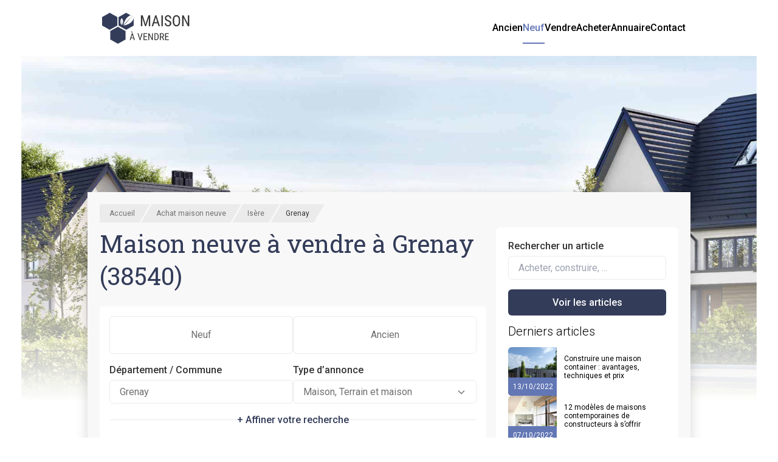

--- FILE ---
content_type: text/html; charset=UTF-8
request_url: https://www.maison-a-vendre.com/achat-maison-neuve/isere-38/grenay-38540/
body_size: 17404
content:
<!DOCTYPE html>
<html lang="fr-FR">
<head>
 <meta charset="UTF-8">
 <meta name="viewport" content="width=device-width, initial-scale=1">
  <script>
 const autoLoadDuration = 5; //In Seconds
 const eventList = ["keydown", "mousemove", "wheel", "touchmove", "touchstart", "touchend"];

 const autoLoadTimeout = setTimeout(runScripts, autoLoadDuration * 1000);

 eventList.forEach(function (event) {
 window.addEventListener(event, triggerScripts, {passive: true})
 });

 function triggerScripts() {
 runScripts();
 clearTimeout(autoLoadTimeout);
 eventList.forEach(function (event) {
 window.removeEventListener(event, triggerScripts, {passive: true});
 });
 }

 function runScripts() {
 document.querySelectorAll("script[delay]").forEach(function (scriptTag) {
 scriptTag.setAttribute("src", scriptTag.getAttribute("delay"));
 });
 }
</script>
 <script async delay="https://pagead2.googlesyndication.com/tag/js/gpt.js"></script>

<script type="text/javascript">
 var __spreadArray = (this && this.__spreadArray) || function (to, from, pack) {
 if (pack || arguments.length === 2) for (var i = 0, l = from.length, ar; i < l; i++) {
 if (ar || !(i in from)) {
 if (!ar) ar = Array.prototype.slice.call(from, 0, i);
 ar[i] = from[i];
 }
 }
 return to.concat(ar || Array.prototype.slice.call(from));
 };
 var AdManager = /** @class */ (function () {
 function AdManager() {
 }

 AdManager.prototype.init = function () {
 var googletagReadyEvent = new Event("googletagReady");
 window.addEventListener('googletagReady', function (_) {
 AdManager.ready = true;
 console.debug('GTAG - READY');
 AdManager.runQueue();
 });
 // @ts-ignore
 window.googletag = window.googletag || {cmd: []};
 // @ts-ignore
 var googletag = window.googletag;
 googletag.cmd.push(function () {
 googletag.pubads().disableInitialLoad();
 googletag.pubads().enableAsyncRendering();
 googletag.pubads().enableSingleRequest();
 // googletag.pubads().collapseEmptyDivs();
 googletag.pubads().enableVideoAds();
 googletag.pubads().setCentering(true);
 googletag.enableServices();
 window.dispatchEvent(googletagReadyEvent);
 });
 };
 AdManager.prototype.enable = function (consent) {
 if (consent === void 0) {
 consent = false;
 }
 if (AdManager.enabled)
 return;
 // console.debug("GTAG - ENABLE consent:".concat(consent ? 'true' : 'false'));
 // AdManager.queue = __spreadArray([function (googletag) {
 //     googletag.pubads().setPrivacySettings({
 //         childDirectedTreatment: false,
 //         limitedAds: !consent,
 //         nonPersonalizedAds: !consent,
 //         restrictDataProcessing: !consent,
 //         underAgeOfConsent: false,
 //     });
 //     console.debug("GTAG - CONSENT APPLIED");
 // }], AdManager.queue, true);
 AdManager.enabled = true;
 AdManager.runQueue();
 };
 AdManager.prototype.defineTargeting = function (variables) {
 this.try(function (googletag) {
 Object.entries(variables).forEach(function (_a) {
 var key = _a[0], value = _a[1];
 googletag.pubads().setTargeting(key, value);
 console.debug("GTAG - TARGETING DEFINED ".concat(key, ":").concat(value));
 });
 });
 };
 AdManager.prototype.clearTargeting = function () {
 this.try(function (googletag) {
 googletag.pubads().clearTargeting();
 console.debug("GTAG - TARGETING CLEARED");
 });
 };
 AdManager.prototype.defineSlot = function (name, sizes, id, sizeMapping) {
 if (sizeMapping === void 0) {
 sizeMapping = [];
 }
 console.debug("GTAG - DEFINE SLOT:".concat(id));
 var index = AdManager.slots.push({instance: null, name: name, sizes: sizes, id: id}) - 1;
 this.try(function (googletag) {
 var slot = googletag.defineSlot(name, sizes, id);
 if (sizeMapping && sizeMapping.length > 0) {
 var sizeMapping1 = googletag.sizeMapping();
 for (var _i = 0, sizeMapping_1 = sizeMapping; _i < sizeMapping_1.length; _i++) {
 var _a = sizeMapping_1[_i], viewport = _a[0], sizes_1 = _a[1];
 sizeMapping1 = sizeMapping1.addSize(viewport, sizes_1);
 }
 slot = slot.defineSizeMapping(sizeMapping1.build());
 console.debug("GTAG - SLOT SIZED ".concat(id));
 }
 AdManager.slots[index].instance = slot.addService(googletag.pubads());
 googletag.display(id);
 googletag.pubads().refresh([AdManager.slots[index].instance]);
 console.debug("GTAG - SLOT MOUNTED ".concat(id));
 });
 return id;
 };
 AdManager.prototype.destroySlot = function (id) {
 console.debug("GTAG - DESTROY SLOT:".concat(id));
 this.try(function (googletag) {
 var slot = AdManager.slots.find(function (i) {
 return i.id === id;
 });
 googletag.destroySlots([slot.instance]);
 AdManager.slots = AdManager.slots.filter(function (i) {
 return i.id !== id;
 });
 console.debug("GTAG - SLOT DESTROYED ".concat(id));
 });
 };
 AdManager.prototype.try = function (callback) {
 if (AdManager.ready && AdManager.enabled) { // @ts-ignore
 window.googletag.cmd.push(function () {
 return callback(window.googletag);
 });
 } else
 AdManager.queue.push(function (i) {
 return callback(i);
 });
 };
 AdManager.runQueue = function () {
 if (!AdManager.ready || !AdManager.enabled || AdManager.queue.length === 0)
 return;
 console.debug('GTAG - PLAY QUEUE');
 // @ts-ignore
 window.googletag.cmd.push(function () {
 // @ts-ignore
 AdManager.queue.forEach(function (callback) {
 return callback(window.googletag);
 });
 console.debug('GTAG - QUEUE DISPATCHED');
 });
 };
 AdManager.ready = false;
 AdManager.enabled = false;
 AdManager.slots = [];
 AdManager.queue = [];
 return AdManager;
 }());


 window.adManager = new AdManager();
</script>

<script type="text/javascript">
 window.googletag = window.googletag || {cmd: []};
 window.addEventListener('load', () => {
 window.adManager.init();
 window.adManager.enable(true);
 })
</script>

 <meta name="robots" content="index, follow, max-image-preview:large, max-snippet:-1, max-video-preview:-1">

	<!-- This site is optimized with the Yoast SEO plugin v25.3 - https://yoast.com/wordpress/plugins/seo/ -->
	<title>Maison neuve &agrave; proximit&eacute; de Grenay - Maison a Vendre</title>
	<link rel="canonical" href="https://www.maison-a-vendre.com/achat-maison-neuve/isere-38/grenay-38540">
	<meta property="og:locale" content="fr_FR">
	<meta property="og:type" content="article">
	<meta property="og:title" content="Maison neuve &agrave; proximit&eacute; de Grenay - Maison a Vendre">
	<meta property="og:url" content="https://www.maison-a-vendre.com/achat-maison-neuve/isere-38/grenay-38540">
	<meta property="og:site_name" content="Maison a Vendre">
	<meta property="article:modified_time" content="2025-06-18T11:13:28+00:00">
	<meta name="twitter:card" content="summary_large_image">
	<meta name="twitter:label1" content="Dur&eacute;e de lecture estim&eacute;e">
	<meta name="twitter:data1" content="1 minute">
	<!-- / Yoast SEO plugin. -->


<link rel="dns-prefetch" href="//www.maison-a-vendre.com">
<link rel="dns-prefetch" href="//www.googletagmanager.com">
<link href="https://fonts.gstatic.com" crossorigin rel="preconnect">
<link rel="alternate" title="oEmbed (JSON)" type="application/json+oembed" href="https://www.maison-a-vendre.com/wp-json/oembed/1.0/embed?url=https%3A%2F%2Fwww.maison-a-vendre.com%2Fachat-maison-neuve">
<link rel="alternate" title="oEmbed (XML)" type="text/xml+oembed" href="https://www.maison-a-vendre.com/wp-json/oembed/1.0/embed?url=https%3A%2F%2Fwww.maison-a-vendre.com%2Fachat-maison-neuve&amp;format=xml">
<style id="wp-img-auto-sizes-contain-inline-css" type="text/css">
img:is([sizes=auto i],[sizes^="auto," i]){contain-intrinsic-size:3000px 1500px}
/*# sourceURL=wp-img-auto-sizes-contain-inline-css */
</style>
<style id="wp-block-heading-inline-css" type="text/css">
h1:where(.wp-block-heading).has-background,h2:where(.wp-block-heading).has-background,h3:where(.wp-block-heading).has-background,h4:where(.wp-block-heading).has-background,h5:where(.wp-block-heading).has-background,h6:where(.wp-block-heading).has-background{padding:1.25em 2.375em}h1.has-text-align-left[style*=writing-mode]:where([style*=vertical-lr]),h1.has-text-align-right[style*=writing-mode]:where([style*=vertical-rl]),h2.has-text-align-left[style*=writing-mode]:where([style*=vertical-lr]),h2.has-text-align-right[style*=writing-mode]:where([style*=vertical-rl]),h3.has-text-align-left[style*=writing-mode]:where([style*=vertical-lr]),h3.has-text-align-right[style*=writing-mode]:where([style*=vertical-rl]),h4.has-text-align-left[style*=writing-mode]:where([style*=vertical-lr]),h4.has-text-align-right[style*=writing-mode]:where([style*=vertical-rl]),h5.has-text-align-left[style*=writing-mode]:where([style*=vertical-lr]),h5.has-text-align-right[style*=writing-mode]:where([style*=vertical-rl]),h6.has-text-align-left[style*=writing-mode]:where([style*=vertical-lr]),h6.has-text-align-right[style*=writing-mode]:where([style*=vertical-rl]){rotate:180deg}
/*# sourceURL=https://www.maison-a-vendre.com/wp-includes/blocks/heading/style.min.css */
</style>
<style id="wp-emoji-styles-inline-css" type="text/css">

	img.wp-smiley, img.emoji {
		display: inline !important;
		border: none !important;
		box-shadow: none !important;
		height: 1em !important;
		width: 1em !important;
		margin: 0 0.07em !important;
		vertical-align: -0.1em !important;
		background: none !important;
		padding: 0 !important;
	}
/*# sourceURL=wp-emoji-styles-inline-css */
</style>
<style id="wp-block-library-inline-css" type="text/css">
:root{--wp-block-synced-color:#7a00df;--wp-block-synced-color--rgb:122,0,223;--wp-bound-block-color:var(--wp-block-synced-color);--wp-editor-canvas-background:#ddd;--wp-admin-theme-color:#007cba;--wp-admin-theme-color--rgb:0,124,186;--wp-admin-theme-color-darker-10:#006ba1;--wp-admin-theme-color-darker-10--rgb:0,107,160.5;--wp-admin-theme-color-darker-20:#005a87;--wp-admin-theme-color-darker-20--rgb:0,90,135;--wp-admin-border-width-focus:2px}@media (min-resolution:192dpi){:root{--wp-admin-border-width-focus:1.5px}}.wp-element-button{cursor:pointer}:root .has-very-light-gray-background-color{background-color:#eee}:root .has-very-dark-gray-background-color{background-color:#313131}:root .has-very-light-gray-color{color:#eee}:root .has-very-dark-gray-color{color:#313131}:root .has-vivid-green-cyan-to-vivid-cyan-blue-gradient-background{background:linear-gradient(135deg,#00d084,#0693e3)}:root .has-purple-crush-gradient-background{background:linear-gradient(135deg,#34e2e4,#4721fb 50%,#ab1dfe)}:root .has-hazy-dawn-gradient-background{background:linear-gradient(135deg,#faaca8,#dad0ec)}:root .has-subdued-olive-gradient-background{background:linear-gradient(135deg,#fafae1,#67a671)}:root .has-atomic-cream-gradient-background{background:linear-gradient(135deg,#fdd79a,#004a59)}:root .has-nightshade-gradient-background{background:linear-gradient(135deg,#330968,#31cdcf)}:root .has-midnight-gradient-background{background:linear-gradient(135deg,#020381,#2874fc)}:root{--wp--preset--font-size--normal:16px;--wp--preset--font-size--huge:42px}.has-regular-font-size{font-size:1em}.has-larger-font-size{font-size:2.625em}.has-normal-font-size{font-size:var(--wp--preset--font-size--normal)}.has-huge-font-size{font-size:var(--wp--preset--font-size--huge)}.has-text-align-center{text-align:center}.has-text-align-left{text-align:left}.has-text-align-right{text-align:right}.has-fit-text{white-space:nowrap!important}#end-resizable-editor-section{display:none}.aligncenter{clear:both}.items-justified-left{justify-content:flex-start}.items-justified-center{justify-content:center}.items-justified-right{justify-content:flex-end}.items-justified-space-between{justify-content:space-between}.screen-reader-text{border:0;clip-path:inset(50%);height:1px;margin:-1px;overflow:hidden;padding:0;position:absolute;width:1px;word-wrap:normal!important}.screen-reader-text:focus{background-color:#ddd;clip-path:none;color:#444;display:block;font-size:1em;height:auto;left:5px;line-height:normal;padding:15px 23px 14px;text-decoration:none;top:5px;width:auto;z-index:100000}html :where(.has-border-color){border-style:solid}html :where([style*=border-top-color]){border-top-style:solid}html :where([style*=border-right-color]){border-right-style:solid}html :where([style*=border-bottom-color]){border-bottom-style:solid}html :where([style*=border-left-color]){border-left-style:solid}html :where([style*=border-width]){border-style:solid}html :where([style*=border-top-width]){border-top-style:solid}html :where([style*=border-right-width]){border-right-style:solid}html :where([style*=border-bottom-width]){border-bottom-style:solid}html :where([style*=border-left-width]){border-left-style:solid}html :where(img[class*=wp-image-]){height:auto;max-width:100%}:where(figure){margin:0 0 1em}html :where(.is-position-sticky){--wp-admin--admin-bar--position-offset:var(--wp-admin--admin-bar--height,0px)}@media screen and (max-width:600px){html :where(.is-position-sticky){--wp-admin--admin-bar--position-offset:0px}}
/*# sourceURL=/wp-includes/css/dist/block-library/common.min.css */
</style>
<link rel="stylesheet" id="kk-star-ratings-css" href="https://www.maison-a-vendre.com/wp-content/plugins/kk-star-ratings/src/core/public/css/kk-star-ratings.min.css?ver=5.4.10.2" type="text/css" media="all">
<link rel="stylesheet" id="lalliance-style-css" href="https://www.maison-a-vendre.com/wp-content/themes/lalliance-theme/style.css?ver=6.9" type="text/css" media="all">
<link rel="stylesheet" id="lalliance-front-style-css" href="https://www.maison-a-vendre.com/wp-content/themes/lalliance-theme/dist/css/front.D7MR5ZMG.css" type="text/css" media="all">
<script type="text/javascript" src="https://www.maison-a-vendre.com/wp-content/themes/lalliance-theme/dist/js/theme.Cn8LSy0G.js?ver=6.9" id="lalliance-front-js-js"></script>
<link rel="https://api.w.org/" href="https://www.maison-a-vendre.com/wp-json/"><link rel="alternate" title="JSON" type="application/json" href="https://www.maison-a-vendre.com/wp-json/wp/v2/real_estates_page/13291"><link rel="EditURI" type="application/rsd+xml" title="RSD" href="https://www.maison-a-vendre.com/xmlrpc.php?rsd">
<meta name="generator" content="WordPress 6.9">
<link rel="shortlink" href="https://www.maison-a-vendre.com/?p=13291">
<meta name="generator" content="Site Kit by Google 1.155.0"><style>:root{--lalliance-colors-primary: #333c59;--lalliance-colors-secondary: #6377b5;--lalliance-colors-tertiary: #e39800;--lalliance-colors-black: #333333;}.has-primary-color{color:var(--lalliance-colors-primary);}.has-secondary-color{color:var(--lalliance-colors-secondary);}.has-tertiary-color{color:var(--lalliance-colors-tertiary);}.has-black-color{color:var(--lalliance-colors-black);}.has-primary-background-color{background-color:var(--lalliance-colors-primary);}.has-secondary-background-color{background-color:var(--lalliance-colors-secondary);}.has-tertiary-background-color{background-color:var(--lalliance-colors-tertiary);}.has-black-background-color{background-color:var(--lalliance-colors-black);}</style><link rel="icon" href="https://www.maison-a-vendre.com/wp-content/uploads/2025/05/cropped-MAV_512x512-32x32.png" sizes="32x32">
<link rel="icon" href="https://www.maison-a-vendre.com/wp-content/uploads/2025/05/cropped-MAV_512x512-192x192.png" sizes="192x192">
<link rel="apple-touch-icon" href="https://www.maison-a-vendre.com/wp-content/uploads/2025/05/cropped-MAV_512x512-180x180.png">
<meta name="msapplication-TileImage" content="https://www.maison-a-vendre.com/wp-content/uploads/2025/05/cropped-MAV_512x512-270x270.png">
<noscript><style id="rocket-lazyload-nojs-css">.rll-youtube-player, [data-lazy-src]{display:none !important;}</style></noscript>
 </head>

<body class="wp-singular real_estates_page-template-default page page-id-13291 wp-custom-logo wp-theme-lalliance-theme">

 <header class="flex gap-4 py-5 md:gap-6 justify-between container mx-auto px-2 relative bg-white">
 <!--Fake input for mobileNav-->
 <input id="toggle-mobile-nav" class="sr-only" type="checkbox">
 <!--Logo-->
  <a href="https://www.maison-a-vendre.com" class="block px-2 lg:px-4 h-full my-auto" aria-label="Accueil">
 <img class="h-11 lg:h-[3.25rem] w-auto" src="https://www.maison-a-vendre.com/wp-content/uploads/2025/06/MAV.png" alt="Maison a Vendre">
 </a>
 
 <!--Links-->
 <nav class="hidden md:flex gap-6 ml-auto text-center text-sm-light font-medium">
   
 <a href="https://www.maison-a-vendre.com/achat-maison-ancienne" class="md:py-2.5 flex items-center transition hover:text-secondary border-b-2 border-transparent">
 Ancien
 </a>
   
 <a href="https://www.maison-a-vendre.com/achat-maison-neuve" class="md:py-2.5 flex items-center transition hover:text-secondary border-b-2 border-transparent text-secondary md:border-secondary">
 Neuf
 </a>
   
 <a href="https://www.maison-a-vendre.com/vendre" class="md:py-2.5 flex items-center transition hover:text-secondary border-b-2 border-transparent">
 Vendre
 </a>
   
 <a href="https://www.maison-a-vendre.com/acheter" class="md:py-2.5 flex items-center transition hover:text-secondary border-b-2 border-transparent">
 Acheter
 </a>
   
 <a href="https://www.maison-a-vendre.com/annuaire" class="md:py-2.5 flex items-center transition hover:text-secondary border-b-2 border-transparent">
 Annuaire
 </a>
   
 <a href="https://www.maison-a-vendre.com/contact" class="md:py-2.5 flex items-center transition hover:text-secondary border-b-2 border-transparent">
 Contact
 </a>
   </nav>
 <!--Mobiles actions-->
 <div class="flex flex-row gap-6 mr-4 text-center md:hidden">
 <!--Mobile switch-->
 <label class="w-7 cursor-pointer" for="toggle-mobile-nav">
 <span class="transition relative my-[5px] block h-[3px] w-full bg-primary"></span>
 <span class="transition relative my-[5px] block h-[3px] w-full bg-primary"></span>
 <span class="transition relative my-[5px] block h-[3px] w-full bg-primary"></span>
 <span class="block text-xxs text-primary mx-auto">Menu</span>
 </label>
 </div>
 </header>


<main class="relative  background-margin  overflow-x-hidden">
  <div class="absolute inset-0 background max-h-[100vh]">
 <div class="max-w-screen-xxl absolute left-0 top-0 -z-10 right-0 mx-auto">
 <img alt="Image de background" class="-z-[10] w-full h-auto" src="https://www.maison-a-vendre.com/wp-content/uploads/2021/11/mav2.jpeg" loading="lazy" width="1600" height="750">
 <div class="right-0 left-0 bottom-0 h-[350px] absolute bg-gradient-to-b from-transparent to-white scale-[1.01]"></div>
 </div>
 <div class="z-10 h-[240px] flex items-center justify-center">
  </div>
 </div>
  <div class="container relative px-5 pb-32 bg-grey-lightest shadow-none sm:shadow-xl">
  <div class="pt-5 pb-2">
 <ol id="breadcrumb" class="flex max-w-full pl-2 overflow-x-scroll rounded-sm no-scrollbar text-grey" vocab="https://schema.org/" typeof="BreadcrumbList">
   <li property="itemListElement" typeof="ListItem" class="bread__li">
  <div class="absolute bg-grey-light skew-x-[-30deg] w-full h-full"></div>
 <a href="https://www.maison-a-vendre.com/" property="item" typeof="WebPage" class="bread__link first">
 <span property="name">Accueil</span>
 </a>
 <meta property="position" content="1">
 </li>
  <li property="itemListElement" typeof="ListItem" class="bread__li">
  <div class="absolute bg-grey-light skew-x-[-30deg] w-full h-full"></div>
 <a href="/achat-maison-neuve" property="item" typeof="WebPage" class="bread__link ">
 <span property="name">Achat maison neuve</span>
 </a>
 <meta property="position" content="2">
 </li>
  <li property="itemListElement" typeof="ListItem" class="bread__li">
  <div class="absolute bg-grey-light skew-x-[-30deg] w-full h-full"></div>
 <a href="/achat-maison-neuve/isere-38" property="item" typeof="WebPage" class="bread__link ">
 <span property="name">Is&egrave;re</span>
 </a>
 <meta property="position" content="3">
 </li>
  <li property="itemListElement" typeof="ListItem" class="bread__li">
  <div class="absolute bg-grey-light skew-x-[-30deg] w-full h-full"></div>
 <a href="/achat-maison-neuve/isere-38/grenay-38540" property="item" typeof="WebPage" class="bread__link last">
 <span property="name">Grenay</span>
 </a>
 <meta property="position" content="4">
 </li>
  </ol>
 </div>

  
  <div class="gap-4 grid grid-cols-1 md:grid-cols-[1fr_300px] xxl:grid-cols-[3fr_1fr]">
 <div class="order-1">
  <section class="min-w-full
 font-normal
 prose
 prose-strong:font-[500]
 prose-headings:font-light
 prose-a:text-sm
 prose-a:text-primary
 prose-a:no-underline
 hover:prose-a:underline
 prose-headings:text-secondary prose-headings:m-0 prose-headings:mb-4
 prose-h2:text-2xl
 prose-h3:text-lg
 prose-h4:text-black
 prose-h4:text-md
 prose-img:mx-auto
 prose-ul:list-inside">
 





<h1 class="wp-block-heading">Maison neuve &agrave; vendre &agrave; Grenay (38540)</h1>



<section id="annonces-search-form" class="not-prose bg-white p-4 rounded-md">
 
 <form action="https://www.maison-a-vendre.com/search-annonce" method="POST" x-data="annoncesSearchForm()" x-init="init()">
 <!-- Target Page -->
 <div class="flex gap-4 flex-wrap mb-4">
  <label class="flex-1 p-4 text-center border-grey-light border rounded-md cursor-pointer text-grey [&amp;:has(input:checked)]:border-primary focus-within:ring-2 [&amp;:has(input:checked)]:text-primary [&amp;:has(input:checked)]:font-medium">
 <input type="radio" name="target_page" class="sr-only" x-model="targetPage" value="listing-neuf">
 <span>Neuf</span>
 </label>
  <label class="flex-1 p-4 text-center border-grey-light border rounded-md cursor-pointer text-grey [&amp;:has(input:checked)]:border-primary focus-within:ring-2 [&amp;:has(input:checked)]:text-primary [&amp;:has(input:checked)]:font-medium">
 <input type="radio" name="target_page" class="sr-only" x-model="targetPage" value="listing-ancien">
 <span>Ancien</span>
 </label>
  </div>

 <!-- Location + Types -->
 <div class="flex flex-col lg:flex-row gap-4 mb-4">
 <!-- Location -->
 <div class="flex-1 relative">
 <label for="search" class="block text-black font-medium text-sm mb-1.5">D&eacute;partement / Commune</label>
 <input id="search" type="search" x-model="query" x-on:input.debounce.300ms="updateSuggestions" placeholder="Rh&ocirc;ne, Is&egrave;re, 13..." class="w-full text-sm text-grey px-4 py-2 rounded-md border border-grey-light focus:outline-none focus:border-primary">


 <ul class="hidden [&amp;:has(li)]:block absolute top-full left-0 right-0 z-20  mt-1 w-full rounded-md bg-white shadow-md border border-grey-light p-2 max-h-60 overflow-y-auto">
 <template x-for="item in suggestions">
 <li x-on:click.prevent="select(item)" class="px-2 py-1 cursor-pointer hover:bg-grey-lightest" tabindex="0" x-text="item.value">
 </li>
 </template>
 </ul>

 </div>

 <!-- Types -->
 <div class="flex-1 relative" x-data="{ open: false }">
 <input type="checkbox" class="sr-only peer" x-model="open">

 <label class="block text-black font-medium text-sm mb-1.5">Type d&rsquo;annonce</label>
 <div x-on:click="open = !open" class="cursor-pointer w-full px-4 py-2 border border-grey-light rounded-md text-sm text-grey bg-white flex justify-between items-center">
 <span class="truncate" x-text="selectedTypesLabels() || 'Tous les types'"></span>
 <svg :class="{'rotate-180': open}" class="h-4 w-4 transition-transform" fill="none" stroke="currentColor" viewbox="0 0 24 24">
 <path stroke-linecap="round" stroke-linejoin="round" stroke-width="2" d="M19 9l-7 7-7-7"></path>
 </svg>
 </div>

 <!-- Dropdown -->
 <div x-show="open" class="hidden peer-checked:block absolute z-30 mt-1 w-full rounded-md bg-white shadow-md border border-grey-light p-2 max-h-60 overflow-y-auto space-y-2" x-on:click.away="open = false">
 <template x-for="type in config[targetPage]['annonces_types']">
 <label class="flex items-center space-x-2 cursor-pointer text-sm">
 <input type="checkbox" x-model="selectedTypes" class="accent-primary" name="types[]" :value="type.value">
 <span x-text="type.label"></span>
 </label>
 </template>
 </div>
 </div>
 </div>

  <!-- Advanced filters -->
 <div x-data="{ show: false }" class="w-full mb-4">
 <!-- Toggle Button with horizontal lines -->
 <div class="flex items-center gap-4 mb-4">
 <!-- Left line -->
 <div class="flex-1 h-[1px] bg-grey-light"></div>

 <!-- Button centered -->
 <button type="button" x-on:click="show = !show" class="text-sm font-medium text-primary hover:underline focus:outline-none">
 <span x-show="!show">+ Affiner votre recherche</span>
 <span x-show="show">&minus; R&eacute;duire les filtres</span>
 </button>

 <!-- Right line -->
 <div class="flex-1 h-[1px] bg-grey-light"></div>
 </div>


 <!-- Advanced filters -->
 <div x-bind:style="show ? 'max-height: 1000px; visibility: visible;' : ''" class="invisible max-h-[0] overflow-hidden" aria-expanded="false" role="region">
 <!-- Distance slider (only for cities) -->
 <template x-if="targetScope === 'city'">
 <div class="w-full">
 <label for="range" class="block text-black font-medium text-sm mb-1.5">
 Rayon autour de la localisation : <span x-text="range + ' km'"></span>
 </label>
 <input type="range" name="range" id="range" min="1" max="100" step="1" x-model="range" class="w-full accent-primary cursor-pointer">
 </div>
 </template>

 <div class="flex flex-wrap gap-4">
 <!-- Minimum rooms -->
 <div class="flex-1">
 <label for="min_rooms" class="block text-black font-medium text-sm mb-2">
 Nombre de pi&egrave;ces min.
 </label>
 <input type="number" name="min_rooms" x-model="minRooms" min="0" class="w-full px-3 py-2 border border-grey-light rounded-md text-sm focus:outline-none focus:border-primary">
 </div>

 <!-- Maximum price -->
 <div class="flex-1">
 <label for="max_price" class="block text-black font-medium text-sm mb-2">
 Prix maximum (&euro;)
 </label>
 <input type="number" name="max_price" x-model="maxPrice" min="0" step="1000" class="w-full px-3 py-2 border border-grey-light rounded-md text-sm focus:outline-none focus:border-primary">
 </div>
 </div>

 </div>
 </div>
 
 <!-- Hidden fields -->
 <input type="hidden" name="department_slug" x-bind:value="departmentSlug">
 <input type="hidden" name="city_slug" x-bind:value="citySlug">
 <input type="hidden" name="target_scope" x-bind:value="targetScope">

 <!-- Submit -->
 <button type="submit" class="w-full items-center justify-center rounded-md bg-primary p-3 text-sm-light font-medium text-white transition duration-300 hover:bg-secondary focus:outline-none">
 Rechercher
 </button>
 </form>
</section>

<script>
 function annoncesSearchForm() {
 return {
 query: '',
 suggestions: [],


 searchUrl: "https:\/\/www.maison-a-vendre.com\/search-annonce",

 // Form
 suggestionUrl: "https:\/\/www.maison-a-vendre.com\/api\/suggestions",
 selectedTypes:  ["maison","terrain-et-maison"],
 targetPage: "listing-neuf",
 targetScope: "city",
 departmentSlug: 'isere-38',
 citySlug: 'grenay-38540',

 range: 10,
 minRooms: null,
 maxPrice: null,

 config: {"listing-neuf":{"label":"Neuf","annonces_types":[{"value":"maison","label":"Maison"},{"value":"terrain-et-maison","label":"Terrain et maison"}]},"listing-ancien":{"label":"Ancien","annonces_types":[{"value":"maison","label":"Maison"}]}},

 init() {
  this.query = "Grenay";
  },

 updateSuggestions() {
 // Custom reset
 if (this.query.length === 0) {
 this.targetScope = 'france';
 this.citySlug = '';
 this.departmentSlug = '';
 this.suggestions = [];
 return;
 }

 const params = new URLSearchParams();
 params.set('query', this.query);
 params.append('types[]', 'departments');
 params.append('types[]', 'cities');

 fetch(`${this.suggestionUrl}?${params.toString()}`)
 .then(response => response.json())
 .then(data => {
 const departments = (data?.departments || []).map(dep => ({
 value: `${dep.name.toUpperCase()} (${dep.code})`,
 data: {...dep, scope: 'department'}
 }));

 const cities = (data?.cities || []).map(city => ({
 value: `${city.name.toUpperCase()} (${city.canonical_slug?.substr(-5)})`,
 data: {...city, scope: 'city'}
 }));

 this.suggestions = [...departments, ...cities];
 });
 },

 select(item) {
 const data = item.data;

 if (data.scope === "department") {
 this.targetScope = 'department';
 this.citySlug = ''
 this.departmentSlug = data.slug;
 this.range = 0;
 } else if (data.scope === "city") {
 this.targetScope = 'city';
 this.citySlug = data.canonical_slug;
 this.departmentSlug = data.department.slug;
 this.range = 10;
 } else {
 this.targetScope = 'france';
 this.citySlug = '';
 this.departmentSlug = '';
 this.range = 0;
 }

 // Restore state
 this.query = item.value;
 this.suggestions = [];
 },

 selectedTypesLabels() {
 if (!this.selectedTypes.length) return '';
 const labels = this.config[this.targetPage]['annonces_types']
 .filter(t => this.selectedTypes.includes(t.value))
 .map(t => t.label);
 return labels.join(', ');
 },
 };
 }
</script>


<section class="not-prose">
 <div class="col-span-full p-4 bg-white rounded-md shadow-md text-center">
 <p class="text-md font-medium">
 Malheureusement, aucune annonce ne correspond actuellement &agrave; vos crit&egrave;res de recherche.
 </p>
 <p>
 Nous vous invitons &agrave; r&eacute;essayer un peu plus tard, de nouvelles opportunit&eacute;s sont r&eacute;guli&egrave;rement
 publi&eacute;es.
 </p>
 </div>
 </section>






<h2 class="wp-block-heading">En savoir plus sur Grenay</h2>


<p id="annonce-statistics">
 Vous trouverez <strong>0 maisons neuves disponibles</strong> &agrave; acheter dans la ville de <strong>Grenay</strong>.<br>Les prix varient de 0&euro; &agrave; 0&euro;. Le prix moyen d&rsquo;une maison neuve est de 0&euro;.
 </p>



<h2 class="wp-block-heading">Nos articles concernant Grenay</h2>


<section id="blog-posts" class="not-prose grid grid-cols-1 md:grid-cols-2 xxl:grid-cols-3 gap-y-4 md:gap-x-4">
  <div class="h-[300px]">
 <figure class="h-full w-full rounded-md overflow-hidden ">
 <a href="https://www.maison-a-vendre.com/acheter/construction-maison-container-avantages-etapes-et-prix" class="h-full">
 <div class="h-3/4 relative group overflow-hidden">
 <img decoding="async" alt="Image du post Construire une maison container&nbsp;: avantages, techniques et prix" src="https://www.maison-a-vendre.com/wp-content/uploads/2022/06/Maisons-Containers-Jumelees-Plain-Pied.jpeg" class="mx-auto w-full h-full object-cover" height="210" width="380">
 <span class="absolute bottom-0 bg-primary p-2 text-xs text-white">
 13/10/2022
 </span>
 <div class="absolute inset-0 flex items-center justify-center text-xl font-medium text-white opacity-0 group-hover:opacity-100 transition duration-500" style="background-color: color-mix(in srgb, var(--lalliance-colors-black) 40%, transparent);">
 Lire l&rsquo;article
 </div>
 </div>
 </a>
 <figcaption class="bg-white w-full p-3 text-grey flex items-center text-sm h-1/4">
 <span class="line-clamp-3">
 Construire une maison container&nbsp;: avantages, techniques et prix
 </span>
 </figcaption>
</figure>
 </div>
  <div class="h-[300px]">
 <figure class="h-full w-full rounded-md overflow-hidden ">
 <a href="https://www.maison-a-vendre.com/acheter/12-modeles-de-maisons-neuves-contemporaines" class="h-full">
 <div class="h-3/4 relative group overflow-hidden">
 <img decoding="async" alt="Image du post 12 mod&egrave;les de maisons contemporaines de constructeurs &agrave; s&rsquo;offrir" src="https://www.maison-a-vendre.com/wp-content/uploads/2022/10/Maison-Neuve-Contemporaine-Interieur.jpeg" class="mx-auto w-full h-full object-cover" height="210" width="380">
 <span class="absolute bottom-0 bg-primary p-2 text-xs text-white">
 07/10/2022
 </span>
 <div class="absolute inset-0 flex items-center justify-center text-xl font-medium text-white opacity-0 group-hover:opacity-100 transition duration-500" style="background-color: color-mix(in srgb, var(--lalliance-colors-black) 40%, transparent);">
 Lire l&rsquo;article
 </div>
 </div>
 </a>
 <figcaption class="bg-white w-full p-3 text-grey flex items-center text-sm h-1/4">
 <span class="line-clamp-3">
 12 mod&egrave;les de maisons contemporaines de constructeurs &agrave; s&rsquo;offrir
 </span>
 </figcaption>
</figure>
 </div>
  <div class="h-[300px]">
 <figure class="h-full w-full rounded-md overflow-hidden ">
 <a href="https://www.maison-a-vendre.com/acheter/maison-de-plain-pied-les-plus-belles-realisations-de-constructeurs" class="h-full">
 <div class="h-3/4 relative group overflow-hidden">
 <img decoding="async" alt="Image du post Maison de plain-pied&nbsp;: les plus belles r&eacute;alisations de constructeurs" src="https://www.maison-a-vendre.com/wp-content/uploads/2022/05/Maison-Neuve-Moderne-de-Plain-Pied.jpeg" class="mx-auto w-full h-full object-cover" height="210" width="380">
 <span class="absolute bottom-0 bg-primary p-2 text-xs text-white">
 03/10/2022
 </span>
 <div class="absolute inset-0 flex items-center justify-center text-xl font-medium text-white opacity-0 group-hover:opacity-100 transition duration-500" style="background-color: color-mix(in srgb, var(--lalliance-colors-black) 40%, transparent);">
 Lire l&rsquo;article
 </div>
 </div>
 </a>
 <figcaption class="bg-white w-full p-3 text-grey flex items-center text-sm h-1/4">
 <span class="line-clamp-3">
 Maison de plain-pied&nbsp;: les plus belles r&eacute;alisations de constructeurs
 </span>
 </figcaption>
</figure>
 </div>
 </section>


 </section>
  </div>
 <aside class="flex flex-col gap-4 overflow-hidden order-2">
 <div id="lalliance_search_form-3" class="widget widget_lalliance_search_form"><section class="bg-white w-full p-5 rounded-md shadow-md">
  <form role="search" method="get" action="https://www.maison-a-vendre.com/" class="flex flex-col w-full">
 <label for="lalliance-search" class="block text-black font-[500] text-sm mb-1.5">
 Rechercher un article
 </label>
 <input id="lalliance-search" type="search" placeholder="Acheter, construire, ..." class="text-sm text-grey px-4 py-2 rounded-md border border-grey-light mb-4 focus:outline-none focus:border-primary" value="" name="s">
 <input type="submit" value="Voir les articles" class="cursor-pointer items-center justify-center rounded-md bg-primary p-3 text-sm-light font-medium text-white transition duration-300 hover:bg-secondary focus:outline-none">
 </form>
    <h3 class="py-3 font-light text-lg">Derniers articles</h3>
 <div class="flex flex-col gap-4">
   <figure class="flex rounded-md overflow-hidden relative">
 <img src="https://www.maison-a-vendre.com/wp-content/uploads/2022/06/Maisons-Containers-Jumelees-Plain-Pied-150x150.jpeg" width="80" height="80" class="w-[80px] aspect-square object-cover" alt="">
 <span class="absolute bottom-0 left-0 w-[80px] text-center text-xs text-white bg-secondary p-2">
 13/10/2022
 </span>
 <figcaption class="p-3">
 <a href="https://www.maison-a-vendre.com/acheter/construction-maison-container-avantages-etapes-et-prix" class="block text-xs line-clamp-4 hover:underline">
 Construire une maison container&nbsp;: avantages, techniques et prix
 </a>
 </figcaption>
 </figure>
   <figure class="flex rounded-md overflow-hidden relative">
 <img src="https://www.maison-a-vendre.com/wp-content/uploads/2022/10/Maison-Neuve-Contemporaine-Interieur-150x150.jpeg" width="80" height="80" class="w-[80px] aspect-square object-cover" alt="">
 <span class="absolute bottom-0 left-0 w-[80px] text-center text-xs text-white bg-secondary p-2">
 07/10/2022
 </span>
 <figcaption class="p-3">
 <a href="https://www.maison-a-vendre.com/acheter/12-modeles-de-maisons-neuves-contemporaines" class="block text-xs line-clamp-4 hover:underline">
 12 mod&egrave;les de maisons contemporaines de constructeurs &agrave; s&rsquo;offrir
 </a>
 </figcaption>
 </figure>
   <figure class="flex rounded-md overflow-hidden relative">
 <img src="https://www.maison-a-vendre.com/wp-content/uploads/2022/05/Maison-Neuve-Moderne-de-Plain-Pied-150x150.jpeg" width="80" height="80" class="w-[80px] aspect-square object-cover" alt="">
 <span class="absolute bottom-0 left-0 w-[80px] text-center text-xs text-white bg-secondary p-2">
 03/10/2022
 </span>
 <figcaption class="p-3">
 <a href="https://www.maison-a-vendre.com/acheter/maison-de-plain-pied-les-plus-belles-realisations-de-constructeurs" class="block text-xs line-clamp-4 hover:underline">
 Maison de plain-pied&nbsp;: les plus belles r&eacute;alisations de constructeurs
 </a>
 </figcaption>
 </figure>
   <figure class="flex rounded-md overflow-hidden relative">
 <img src="https://www.maison-a-vendre.com/wp-content/uploads/2022/08/Habitat-Alternatif-Terrain-150x150.jpeg" width="80" height="80" class="w-[80px] aspect-square object-cover" alt="">
 <span class="absolute bottom-0 left-0 w-[80px] text-center text-xs text-white bg-secondary p-2">
 26/09/2022
 </span>
 <figcaption class="p-3">
 <a href="https://www.maison-a-vendre.com/acheter/habitat-alternatif-lequel-choisir-et-sur-quel-terrain" class="block text-xs line-clamp-4 hover:underline">
 Habitat alternatif&nbsp;: lequel choisir et o&ugrave; s&rsquo;installer&nbsp;?
 </a>
 </figcaption>
 </figure>
   <figure class="flex rounded-md overflow-hidden relative">
 <img src="https://www.maison-a-vendre.com/wp-content/uploads/2022/09/Viabilisation-Terrain-150x150.jpeg" width="80" height="80" class="w-[80px] aspect-square object-cover" alt="">
 <span class="absolute bottom-0 left-0 w-[80px] text-center text-xs text-white bg-secondary p-2">
 16/09/2022
 </span>
 <figcaption class="p-3">
 <a href="https://www.maison-a-vendre.com/acheter/viabiliser-un-terrain-prix-demarches" class="block text-xs line-clamp-4 hover:underline">
 Viabiliser un terrain&nbsp;: prix et d&eacute;marches
 </a>
 </figcaption>
 </figure>
   <figure class="flex rounded-md overflow-hidden relative">
 <img src="https://www.maison-a-vendre.com/wp-content/uploads/2022/09/Modele-de-Maison-Passive-150x150.jpeg" width="80" height="80" class="w-[80px] aspect-square object-cover" alt="">
 <span class="absolute bottom-0 left-0 w-[80px] text-center text-xs text-white bg-secondary p-2">
 09/09/2022
 </span>
 <figcaption class="p-3">
 <a href="https://www.maison-a-vendre.com/acheter/construction-dune-maison-passive-infos-et-modeles" class="block text-xs line-clamp-4 hover:underline">
 Construction d&rsquo;une maison passive&nbsp;: infos et mod&egrave;les
 </a>
 </figcaption>
 </figure>
   </div>
 </section>
</div><div id="block-11" class="widget widget_block widget_media_image">
<figure class="wp-block-image aligncenter size-full"><a href="/devis-maison-neuve/" target="_blank"><img decoding="async" width="300" height="600" src="https://www.maison-a-vendre.com/wp-content/uploads/2025/05/Comparez-CMI.png" alt="" class="wp-image-13288" srcset="https://www.maison-a-vendre.com/wp-content/uploads/2025/05/Comparez-CMI.png 300w, https://www.maison-a-vendre.com/wp-content/uploads/2025/05/Comparez-CMI-150x300.png 150w" sizes="(max-width: 300px) 100vw, 300px"></a></figure>
</div> </aside>
 </div>
   </div>
</main>

 <footer>
  <!--Content-->
 <div class="relative footer bg-primary">
 <div class="container">
 <div class="px-4 pt-12 mx-auto sm:max-w-xl md:max-w-full md:px-24 lg:max-w-screen-xl lg:px-8">
 <div class="flex flex-wrap gap-8 md:flex-nowrap items-top md:items-center">
   <a href="https://www.maison-a-vendre.com" class="w-full py-4 justify-self-start md:w-1/3" aria-label="Accueil du blog">
 <img class="md:float-right mx-auto h-[54px] md:h-[82px] max-w-[240px] text-white" src="https://www.maison-a-vendre.com/wp-content/uploads/2025/06/MAV_White.png" alt="Maison a Vendre">
 </a>
     <div class="w-full pt-4 pb-12 md:w-2/3 md:py-12">
 <h2 class="text-2xl font-light text-white font-roboto-slab">
 Trouvez votre future maison
 </h2>
 </div>
  </div>

  <div class="grid gap-4 mb-8 sm:gap-10 sm:grid-cols-2 lg:grid-cols-3">
   <div>
  <h2 class="pb-1 text-2xl font-light tracking-wide text-white font-roboto-slab">
  Trouver un bien
  </h2>
 <div class="flex flex-col my-2 space-y-2">
  <a href="https://www.maison-a-vendre.com/achat-maison-ancienne" class="text-white transition-colors duration-300 hover:text-secondary">
 Acheter une maison ancienne
 </a>
  <a href="https://www.maison-a-vendre.com/achat-maison-neuve" class="text-white transition-colors duration-300 hover:text-secondary">
 Acheter une maison neuve
 </a>
  <a href="https://www.maison-a-vendre.com/annuaire" class="text-white transition-colors duration-300 hover:text-secondary">
 Annuaire des professionnels
 </a>
  </div>
  </div>
  <div>
  <h2 class="pb-1 text-2xl font-light tracking-wide text-white font-roboto-slab">
  Nos conseils
  </h2>
 <div class="flex flex-col my-2 space-y-2">
  <a href="https://www.maison-a-vendre.com/vendre" class="text-white transition-colors duration-300 hover:text-secondary">
 Vendre sa Maison
 </a>
  <a href="https://www.maison-a-vendre.com/acheter" class="text-white transition-colors duration-300 hover:text-secondary">
 Acheter sa Maison
 </a>
  <a href="https://www.maison-a-vendre.com/emmenager" class="text-white transition-colors duration-300 hover:text-secondary">
 Emm&eacute;nager
 </a>
  <a href="https://www.maison-a-vendre.com/estimer" class="text-white transition-colors duration-300 hover:text-secondary">
 Estimer
 </a>
  </div>
  </div>
  <div>
  <h2 class="pb-1 text-2xl font-light tracking-wide text-white font-roboto-slab">
  Liens utiles
  </h2>
 <div class="flex flex-col my-2 space-y-2">
  <a href="https://www.maison-a-vendre.com/mentions-legales" class="text-white transition-colors duration-300 hover:text-secondary">
 Mentions l&eacute;gales
 </a>
  <a href="https://www.maison-a-vendre.com/contact" class="text-white transition-colors duration-300 hover:text-secondary">
 Contactez-nous
 </a>
  </div>
  </div>
  </div>
 <div class="pt-5 pb-10 border-t border-white flex justify-between">
 <p class="text-sm text-center text-white"> &copy; 2026 SAS Terrain-Construction.com </p>
 </div>
 </div>
 </div>
 </div>
 </footer>

<script type="speculationrules">
{"prefetch":[{"source":"document","where":{"and":[{"href_matches":"/*"},{"not":{"href_matches":["/wp-*.php","/wp-admin/*","/wp-content/uploads/*","/wp-content/*","/wp-content/plugins/*","/wp-content/themes/lalliance-theme/*","/*\\?(.+)"]}},{"not":{"selector_matches":"a[rel~=\"nofollow\"]"}},{"not":{"selector_matches":".no-prefetch, .no-prefetch a"}}]},"eagerness":"conservative"}]}
</script>
<style id="wp-block-image-inline-css" type="text/css">
.wp-block-image>a,.wp-block-image>figure>a{display:inline-block}.wp-block-image img{box-sizing:border-box;height:auto;max-width:100%;vertical-align:bottom}@media not (prefers-reduced-motion){.wp-block-image img.hide{visibility:hidden}.wp-block-image img.show{animation:show-content-image .4s}}.wp-block-image[style*=border-radius] img,.wp-block-image[style*=border-radius]>a{border-radius:inherit}.wp-block-image.has-custom-border img{box-sizing:border-box}.wp-block-image.aligncenter{text-align:center}.wp-block-image.alignfull>a,.wp-block-image.alignwide>a{width:100%}.wp-block-image.alignfull img,.wp-block-image.alignwide img{height:auto;width:100%}.wp-block-image .aligncenter,.wp-block-image .alignleft,.wp-block-image .alignright,.wp-block-image.aligncenter,.wp-block-image.alignleft,.wp-block-image.alignright{display:table}.wp-block-image .aligncenter>figcaption,.wp-block-image .alignleft>figcaption,.wp-block-image .alignright>figcaption,.wp-block-image.aligncenter>figcaption,.wp-block-image.alignleft>figcaption,.wp-block-image.alignright>figcaption{caption-side:bottom;display:table-caption}.wp-block-image .alignleft{float:left;margin:.5em 1em .5em 0}.wp-block-image .alignright{float:right;margin:.5em 0 .5em 1em}.wp-block-image .aligncenter{margin-left:auto;margin-right:auto}.wp-block-image :where(figcaption){margin-bottom:1em;margin-top:.5em}.wp-block-image.is-style-circle-mask img{border-radius:9999px}@supports ((-webkit-mask-image:none) or (mask-image:none)) or (-webkit-mask-image:none){.wp-block-image.is-style-circle-mask img{border-radius:0;-webkit-mask-image:url('data:image/svg+xml;utf8,<svg viewBox="0 0 100 100" xmlns="http://www.w3.org/2000/svg"><circle cx="50" cy="50" r="50"/>');mask-image:url('data:image/svg+xml;utf8,<svg viewBox="0 0 100 100" xmlns="http://www.w3.org/2000/svg"><circle cx="50" cy="50" r="50"/>');mask-mode:alpha;-webkit-mask-position:center;mask-position:center;-webkit-mask-repeat:no-repeat;mask-repeat:no-repeat;-webkit-mask-size:contain;mask-size:contain}}:root :where(.wp-block-image.is-style-rounded img,.wp-block-image .is-style-rounded img){border-radius:9999px}.wp-block-image figure{margin:0}.wp-lightbox-container{display:flex;flex-direction:column;position:relative}.wp-lightbox-container img{cursor:zoom-in}.wp-lightbox-container img:hover+button{opacity:1}.wp-lightbox-container button{align-items:center;backdrop-filter:blur(16px) saturate(180%);background-color:#5a5a5a40;border:none;border-radius:4px;cursor:zoom-in;display:flex;height:20px;justify-content:center;opacity:0;padding:0;position:absolute;right:16px;text-align:center;top:16px;width:20px;z-index:100}@media not (prefers-reduced-motion){.wp-lightbox-container button{transition:opacity .2s ease}}.wp-lightbox-container button:focus-visible{outline:3px auto #5a5a5a40;outline:3px auto -webkit-focus-ring-color;outline-offset:3px}.wp-lightbox-container button:hover{cursor:pointer;opacity:1}.wp-lightbox-container button:focus{opacity:1}.wp-lightbox-container button:focus,.wp-lightbox-container button:hover,.wp-lightbox-container button:not(:hover):not(:active):not(.has-background){background-color:#5a5a5a40;border:none}.wp-lightbox-overlay{box-sizing:border-box;cursor:zoom-out;height:100vh;left:0;overflow:hidden;position:fixed;top:0;visibility:hidden;width:100%;z-index:100000}.wp-lightbox-overlay .close-button{align-items:center;cursor:pointer;display:flex;justify-content:center;min-height:40px;min-width:40px;padding:0;position:absolute;right:calc(env(safe-area-inset-right) + 16px);top:calc(env(safe-area-inset-top) + 16px);z-index:5000000}.wp-lightbox-overlay .close-button:focus,.wp-lightbox-overlay .close-button:hover,.wp-lightbox-overlay .close-button:not(:hover):not(:active):not(.has-background){background:none;border:none}.wp-lightbox-overlay .lightbox-image-container{height:var(--wp--lightbox-container-height);left:50%;overflow:hidden;position:absolute;top:50%;transform:translate(-50%,-50%);transform-origin:top left;width:var(--wp--lightbox-container-width);z-index:9999999999}.wp-lightbox-overlay .wp-block-image{align-items:center;box-sizing:border-box;display:flex;height:100%;justify-content:center;margin:0;position:relative;transform-origin:0 0;width:100%;z-index:3000000}.wp-lightbox-overlay .wp-block-image img{height:var(--wp--lightbox-image-height);min-height:var(--wp--lightbox-image-height);min-width:var(--wp--lightbox-image-width);width:var(--wp--lightbox-image-width)}.wp-lightbox-overlay .wp-block-image figcaption{display:none}.wp-lightbox-overlay button{background:none;border:none}.wp-lightbox-overlay .scrim{background-color:#fff;height:100%;opacity:.9;position:absolute;width:100%;z-index:2000000}.wp-lightbox-overlay.active{visibility:visible}@media not (prefers-reduced-motion){.wp-lightbox-overlay.active{animation:turn-on-visibility .25s both}.wp-lightbox-overlay.active img{animation:turn-on-visibility .35s both}.wp-lightbox-overlay.show-closing-animation:not(.active){animation:turn-off-visibility .35s both}.wp-lightbox-overlay.show-closing-animation:not(.active) img{animation:turn-off-visibility .25s both}.wp-lightbox-overlay.zoom.active{animation:none;opacity:1;visibility:visible}.wp-lightbox-overlay.zoom.active .lightbox-image-container{animation:lightbox-zoom-in .4s}.wp-lightbox-overlay.zoom.active .lightbox-image-container img{animation:none}.wp-lightbox-overlay.zoom.active .scrim{animation:turn-on-visibility .4s forwards}.wp-lightbox-overlay.zoom.show-closing-animation:not(.active){animation:none}.wp-lightbox-overlay.zoom.show-closing-animation:not(.active) .lightbox-image-container{animation:lightbox-zoom-out .4s}.wp-lightbox-overlay.zoom.show-closing-animation:not(.active) .lightbox-image-container img{animation:none}.wp-lightbox-overlay.zoom.show-closing-animation:not(.active) .scrim{animation:turn-off-visibility .4s forwards}}@keyframes show-content-image{0%{visibility:hidden}99%{visibility:hidden}to{visibility:visible}}@keyframes turn-on-visibility{0%{opacity:0}to{opacity:1}}@keyframes turn-off-visibility{0%{opacity:1;visibility:visible}99%{opacity:0;visibility:visible}to{opacity:0;visibility:hidden}}@keyframes lightbox-zoom-in{0%{transform:translate(calc((-100vw + var(--wp--lightbox-scrollbar-width))/2 + var(--wp--lightbox-initial-left-position)),calc(-50vh + var(--wp--lightbox-initial-top-position))) scale(var(--wp--lightbox-scale))}to{transform:translate(-50%,-50%) scale(1)}}@keyframes lightbox-zoom-out{0%{transform:translate(-50%,-50%) scale(1);visibility:visible}99%{visibility:visible}to{transform:translate(calc((-100vw + var(--wp--lightbox-scrollbar-width))/2 + var(--wp--lightbox-initial-left-position)),calc(-50vh + var(--wp--lightbox-initial-top-position))) scale(var(--wp--lightbox-scale));visibility:hidden}}
/*# sourceURL=https://www.maison-a-vendre.com/wp-includes/blocks/image/style.min.css */
</style>
<style id="global-styles-inline-css" type="text/css">
:root{--wp--preset--aspect-ratio--square: 1;--wp--preset--aspect-ratio--4-3: 4/3;--wp--preset--aspect-ratio--3-4: 3/4;--wp--preset--aspect-ratio--3-2: 3/2;--wp--preset--aspect-ratio--2-3: 2/3;--wp--preset--aspect-ratio--16-9: 16/9;--wp--preset--aspect-ratio--9-16: 9/16;--wp--preset--color--black: var(--lalliance-colors-black, #333333);--wp--preset--color--cyan-bluish-gray: #abb8c3;--wp--preset--color--white: #ffffff;--wp--preset--color--pale-pink: #f78da7;--wp--preset--color--vivid-red: #cf2e2e;--wp--preset--color--luminous-vivid-orange: #ff6900;--wp--preset--color--luminous-vivid-amber: #fcb900;--wp--preset--color--light-green-cyan: #7bdcb5;--wp--preset--color--vivid-green-cyan: #00d084;--wp--preset--color--pale-cyan-blue: #8ed1fc;--wp--preset--color--vivid-cyan-blue: #0693e3;--wp--preset--color--vivid-purple: #9b51e0;--wp--preset--color--transparent: transparent;--wp--preset--color--primary: var(--lalliance-colors-primary);--wp--preset--color--secondary: var(--lalliance-colors-secondary);--wp--preset--color--tertiary: var(--lalliance-colors-tertiary);--wp--preset--color--yellow: #E8C300;--wp--preset--color--red: #B22B00;--wp--preset--color--grey: #707070;--wp--preset--color--grey-medium: #D3D3D3;--wp--preset--color--grey-lightest: #F8F8F8;--wp--preset--color--grey-light: #EBEBEB;--wp--preset--color--orange-light: #E38017;--wp--preset--gradient--vivid-cyan-blue-to-vivid-purple: linear-gradient(135deg,rgb(6,147,227) 0%,rgb(155,81,224) 100%);--wp--preset--gradient--light-green-cyan-to-vivid-green-cyan: linear-gradient(135deg,rgb(122,220,180) 0%,rgb(0,208,130) 100%);--wp--preset--gradient--luminous-vivid-amber-to-luminous-vivid-orange: linear-gradient(135deg,rgb(252,185,0) 0%,rgb(255,105,0) 100%);--wp--preset--gradient--luminous-vivid-orange-to-vivid-red: linear-gradient(135deg,rgb(255,105,0) 0%,rgb(207,46,46) 100%);--wp--preset--gradient--very-light-gray-to-cyan-bluish-gray: linear-gradient(135deg,rgb(238,238,238) 0%,rgb(169,184,195) 100%);--wp--preset--gradient--cool-to-warm-spectrum: linear-gradient(135deg,rgb(74,234,220) 0%,rgb(151,120,209) 20%,rgb(207,42,186) 40%,rgb(238,44,130) 60%,rgb(251,105,98) 80%,rgb(254,248,76) 100%);--wp--preset--gradient--blush-light-purple: linear-gradient(135deg,rgb(255,206,236) 0%,rgb(152,150,240) 100%);--wp--preset--gradient--blush-bordeaux: linear-gradient(135deg,rgb(254,205,165) 0%,rgb(254,45,45) 50%,rgb(107,0,62) 100%);--wp--preset--gradient--luminous-dusk: linear-gradient(135deg,rgb(255,203,112) 0%,rgb(199,81,192) 50%,rgb(65,88,208) 100%);--wp--preset--gradient--pale-ocean: linear-gradient(135deg,rgb(255,245,203) 0%,rgb(182,227,212) 50%,rgb(51,167,181) 100%);--wp--preset--gradient--electric-grass: linear-gradient(135deg,rgb(202,248,128) 0%,rgb(113,206,126) 100%);--wp--preset--gradient--midnight: linear-gradient(135deg,rgb(2,3,129) 0%,rgb(40,116,252) 100%);--wp--preset--font-size--small: 13px;--wp--preset--font-size--medium: 20px;--wp--preset--font-size--large: 36px;--wp--preset--font-size--x-large: 42px;--wp--preset--font-size--sm: 16px;--wp--preset--font-size--md: 18px;--wp--preset--font-size--lg: 20px;--wp--preset--font-size--xxs: 10px;--wp--preset--font-size--xs: 12px;--wp--preset--font-size--xl: 24px;--wp--preset--font-size--2-xl: 28px;--wp--preset--font-size--3-xl: 40px;--wp--preset--font-family--roboto: Roboto, sans-serif;--wp--preset--font-family--roboto-slab: "Roboto Slab", sans-serif;--wp--preset--spacing--20: 0.44rem;--wp--preset--spacing--30: 0.67rem;--wp--preset--spacing--40: 1rem;--wp--preset--spacing--50: 1.5rem;--wp--preset--spacing--60: 2.25rem;--wp--preset--spacing--70: 3.38rem;--wp--preset--spacing--80: 5.06rem;--wp--preset--shadow--natural: 6px 6px 9px rgba(0, 0, 0, 0.2);--wp--preset--shadow--deep: 12px 12px 50px rgba(0, 0, 0, 0.4);--wp--preset--shadow--sharp: 6px 6px 0px rgba(0, 0, 0, 0.2);--wp--preset--shadow--outlined: 6px 6px 0px -3px rgb(255, 255, 255), 6px 6px rgb(0, 0, 0);--wp--preset--shadow--crisp: 6px 6px 0px rgb(0, 0, 0);--wp--preset--shadow--md: 0px 2px 6px rgba(51,51,51,0.1);--wp--preset--shadow--lg: 0px 4px 12px rgba(51,51,51,0.1);--wp--preset--shadow--xl: 0px 6px 18px rgba(51,51,51,0.2);--wp--custom--breakpoints--sm: 520px;--wp--custom--breakpoints--md: 768px;--wp--custom--breakpoints--mdl: 992px;--wp--custom--breakpoints--lg: 1120px;--wp--custom--breakpoints--xl: 1360px;--wp--custom--breakpoints--xxl: 1535px;}:root { --wp--style--global--content-size: 978px;--wp--style--global--wide-size: 1200px; }:where(body) { margin: 0; }.wp-site-blocks > .alignleft { float: left; margin-right: 2em; }.wp-site-blocks > .alignright { float: right; margin-left: 2em; }.wp-site-blocks > .aligncenter { justify-content: center; margin-left: auto; margin-right: auto; }:where(.wp-site-blocks) > * { margin-block-start: 24px; margin-block-end: 0; }:where(.wp-site-blocks) > :first-child { margin-block-start: 0; }:where(.wp-site-blocks) > :last-child { margin-block-end: 0; }:root { --wp--style--block-gap: 24px; }:root :where(.is-layout-flow) > :first-child{margin-block-start: 0;}:root :where(.is-layout-flow) > :last-child{margin-block-end: 0;}:root :where(.is-layout-flow) > *{margin-block-start: 24px;margin-block-end: 0;}:root :where(.is-layout-constrained) > :first-child{margin-block-start: 0;}:root :where(.is-layout-constrained) > :last-child{margin-block-end: 0;}:root :where(.is-layout-constrained) > *{margin-block-start: 24px;margin-block-end: 0;}:root :where(.is-layout-flex){gap: 24px;}:root :where(.is-layout-grid){gap: 24px;}.is-layout-flow > .alignleft{float: left;margin-inline-start: 0;margin-inline-end: 2em;}.is-layout-flow > .alignright{float: right;margin-inline-start: 2em;margin-inline-end: 0;}.is-layout-flow > .aligncenter{margin-left: auto !important;margin-right: auto !important;}.is-layout-constrained > .alignleft{float: left;margin-inline-start: 0;margin-inline-end: 2em;}.is-layout-constrained > .alignright{float: right;margin-inline-start: 2em;margin-inline-end: 0;}.is-layout-constrained > .aligncenter{margin-left: auto !important;margin-right: auto !important;}.is-layout-constrained > :where(:not(.alignleft):not(.alignright):not(.alignfull)){max-width: var(--wp--style--global--content-size);margin-left: auto !important;margin-right: auto !important;}.is-layout-constrained > .alignwide{max-width: var(--wp--style--global--wide-size);}body .is-layout-flex{display: flex;}.is-layout-flex{flex-wrap: wrap;align-items: center;}.is-layout-flex > :is(*, div){margin: 0;}body .is-layout-grid{display: grid;}.is-layout-grid > :is(*, div){margin: 0;}body{font-family: var(--wp--preset--font-family--roboto);line-height: 1;padding-top: 0px;padding-right: 0px;padding-bottom: 0px;padding-left: 0px;}a:where(:not(.wp-element-button)){text-decoration: underline;}:root :where(.wp-element-button, .wp-block-button__link){background-color: #32373c;border-width: 0;color: #fff;font-family: inherit;font-size: inherit;font-style: inherit;font-weight: inherit;letter-spacing: inherit;line-height: inherit;padding-top: calc(0.667em + 2px);padding-right: calc(1.333em + 2px);padding-bottom: calc(0.667em + 2px);padding-left: calc(1.333em + 2px);text-decoration: none;text-transform: inherit;}.has-black-color{color: var(--wp--preset--color--black) !important;}.has-cyan-bluish-gray-color{color: var(--wp--preset--color--cyan-bluish-gray) !important;}.has-white-color{color: var(--wp--preset--color--white) !important;}.has-pale-pink-color{color: var(--wp--preset--color--pale-pink) !important;}.has-vivid-red-color{color: var(--wp--preset--color--vivid-red) !important;}.has-luminous-vivid-orange-color{color: var(--wp--preset--color--luminous-vivid-orange) !important;}.has-luminous-vivid-amber-color{color: var(--wp--preset--color--luminous-vivid-amber) !important;}.has-light-green-cyan-color{color: var(--wp--preset--color--light-green-cyan) !important;}.has-vivid-green-cyan-color{color: var(--wp--preset--color--vivid-green-cyan) !important;}.has-pale-cyan-blue-color{color: var(--wp--preset--color--pale-cyan-blue) !important;}.has-vivid-cyan-blue-color{color: var(--wp--preset--color--vivid-cyan-blue) !important;}.has-vivid-purple-color{color: var(--wp--preset--color--vivid-purple) !important;}.has-transparent-color{color: var(--wp--preset--color--transparent) !important;}.has-primary-color{color: var(--wp--preset--color--primary) !important;}.has-secondary-color{color: var(--wp--preset--color--secondary) !important;}.has-tertiary-color{color: var(--wp--preset--color--tertiary) !important;}.has-yellow-color{color: var(--wp--preset--color--yellow) !important;}.has-red-color{color: var(--wp--preset--color--red) !important;}.has-grey-color{color: var(--wp--preset--color--grey) !important;}.has-grey-medium-color{color: var(--wp--preset--color--grey-medium) !important;}.has-grey-lightest-color{color: var(--wp--preset--color--grey-lightest) !important;}.has-grey-light-color{color: var(--wp--preset--color--grey-light) !important;}.has-orange-light-color{color: var(--wp--preset--color--orange-light) !important;}.has-black-background-color{background-color: var(--wp--preset--color--black) !important;}.has-cyan-bluish-gray-background-color{background-color: var(--wp--preset--color--cyan-bluish-gray) !important;}.has-white-background-color{background-color: var(--wp--preset--color--white) !important;}.has-pale-pink-background-color{background-color: var(--wp--preset--color--pale-pink) !important;}.has-vivid-red-background-color{background-color: var(--wp--preset--color--vivid-red) !important;}.has-luminous-vivid-orange-background-color{background-color: var(--wp--preset--color--luminous-vivid-orange) !important;}.has-luminous-vivid-amber-background-color{background-color: var(--wp--preset--color--luminous-vivid-amber) !important;}.has-light-green-cyan-background-color{background-color: var(--wp--preset--color--light-green-cyan) !important;}.has-vivid-green-cyan-background-color{background-color: var(--wp--preset--color--vivid-green-cyan) !important;}.has-pale-cyan-blue-background-color{background-color: var(--wp--preset--color--pale-cyan-blue) !important;}.has-vivid-cyan-blue-background-color{background-color: var(--wp--preset--color--vivid-cyan-blue) !important;}.has-vivid-purple-background-color{background-color: var(--wp--preset--color--vivid-purple) !important;}.has-transparent-background-color{background-color: var(--wp--preset--color--transparent) !important;}.has-primary-background-color{background-color: var(--wp--preset--color--primary) !important;}.has-secondary-background-color{background-color: var(--wp--preset--color--secondary) !important;}.has-tertiary-background-color{background-color: var(--wp--preset--color--tertiary) !important;}.has-yellow-background-color{background-color: var(--wp--preset--color--yellow) !important;}.has-red-background-color{background-color: var(--wp--preset--color--red) !important;}.has-grey-background-color{background-color: var(--wp--preset--color--grey) !important;}.has-grey-medium-background-color{background-color: var(--wp--preset--color--grey-medium) !important;}.has-grey-lightest-background-color{background-color: var(--wp--preset--color--grey-lightest) !important;}.has-grey-light-background-color{background-color: var(--wp--preset--color--grey-light) !important;}.has-orange-light-background-color{background-color: var(--wp--preset--color--orange-light) !important;}.has-black-border-color{border-color: var(--wp--preset--color--black) !important;}.has-cyan-bluish-gray-border-color{border-color: var(--wp--preset--color--cyan-bluish-gray) !important;}.has-white-border-color{border-color: var(--wp--preset--color--white) !important;}.has-pale-pink-border-color{border-color: var(--wp--preset--color--pale-pink) !important;}.has-vivid-red-border-color{border-color: var(--wp--preset--color--vivid-red) !important;}.has-luminous-vivid-orange-border-color{border-color: var(--wp--preset--color--luminous-vivid-orange) !important;}.has-luminous-vivid-amber-border-color{border-color: var(--wp--preset--color--luminous-vivid-amber) !important;}.has-light-green-cyan-border-color{border-color: var(--wp--preset--color--light-green-cyan) !important;}.has-vivid-green-cyan-border-color{border-color: var(--wp--preset--color--vivid-green-cyan) !important;}.has-pale-cyan-blue-border-color{border-color: var(--wp--preset--color--pale-cyan-blue) !important;}.has-vivid-cyan-blue-border-color{border-color: var(--wp--preset--color--vivid-cyan-blue) !important;}.has-vivid-purple-border-color{border-color: var(--wp--preset--color--vivid-purple) !important;}.has-transparent-border-color{border-color: var(--wp--preset--color--transparent) !important;}.has-primary-border-color{border-color: var(--wp--preset--color--primary) !important;}.has-secondary-border-color{border-color: var(--wp--preset--color--secondary) !important;}.has-tertiary-border-color{border-color: var(--wp--preset--color--tertiary) !important;}.has-yellow-border-color{border-color: var(--wp--preset--color--yellow) !important;}.has-red-border-color{border-color: var(--wp--preset--color--red) !important;}.has-grey-border-color{border-color: var(--wp--preset--color--grey) !important;}.has-grey-medium-border-color{border-color: var(--wp--preset--color--grey-medium) !important;}.has-grey-lightest-border-color{border-color: var(--wp--preset--color--grey-lightest) !important;}.has-grey-light-border-color{border-color: var(--wp--preset--color--grey-light) !important;}.has-orange-light-border-color{border-color: var(--wp--preset--color--orange-light) !important;}.has-vivid-cyan-blue-to-vivid-purple-gradient-background{background: var(--wp--preset--gradient--vivid-cyan-blue-to-vivid-purple) !important;}.has-light-green-cyan-to-vivid-green-cyan-gradient-background{background: var(--wp--preset--gradient--light-green-cyan-to-vivid-green-cyan) !important;}.has-luminous-vivid-amber-to-luminous-vivid-orange-gradient-background{background: var(--wp--preset--gradient--luminous-vivid-amber-to-luminous-vivid-orange) !important;}.has-luminous-vivid-orange-to-vivid-red-gradient-background{background: var(--wp--preset--gradient--luminous-vivid-orange-to-vivid-red) !important;}.has-very-light-gray-to-cyan-bluish-gray-gradient-background{background: var(--wp--preset--gradient--very-light-gray-to-cyan-bluish-gray) !important;}.has-cool-to-warm-spectrum-gradient-background{background: var(--wp--preset--gradient--cool-to-warm-spectrum) !important;}.has-blush-light-purple-gradient-background{background: var(--wp--preset--gradient--blush-light-purple) !important;}.has-blush-bordeaux-gradient-background{background: var(--wp--preset--gradient--blush-bordeaux) !important;}.has-luminous-dusk-gradient-background{background: var(--wp--preset--gradient--luminous-dusk) !important;}.has-pale-ocean-gradient-background{background: var(--wp--preset--gradient--pale-ocean) !important;}.has-electric-grass-gradient-background{background: var(--wp--preset--gradient--electric-grass) !important;}.has-midnight-gradient-background{background: var(--wp--preset--gradient--midnight) !important;}.has-small-font-size{font-size: var(--wp--preset--font-size--small) !important;}.has-medium-font-size{font-size: var(--wp--preset--font-size--medium) !important;}.has-large-font-size{font-size: var(--wp--preset--font-size--large) !important;}.has-x-large-font-size{font-size: var(--wp--preset--font-size--x-large) !important;}.has-sm-font-size{font-size: var(--wp--preset--font-size--sm) !important;}.has-md-font-size{font-size: var(--wp--preset--font-size--md) !important;}.has-lg-font-size{font-size: var(--wp--preset--font-size--lg) !important;}.has-xxs-font-size{font-size: var(--wp--preset--font-size--xxs) !important;}.has-xs-font-size{font-size: var(--wp--preset--font-size--xs) !important;}.has-xl-font-size{font-size: var(--wp--preset--font-size--xl) !important;}.has-2-xl-font-size{font-size: var(--wp--preset--font-size--2-xl) !important;}.has-3-xl-font-size{font-size: var(--wp--preset--font-size--3-xl) !important;}.has-roboto-font-family{font-family: var(--wp--preset--font-family--roboto) !important;}.has-roboto-slab-font-family{font-family: var(--wp--preset--font-family--roboto-slab) !important;}
/*# sourceURL=global-styles-inline-css */
</style>
<script type="text/javascript" id="kk-star-ratings-js-extra">
/* <![CDATA[ */
var kk_star_ratings = {"action":"kk-star-ratings","endpoint":"https://www.maison-a-vendre.com/wp-admin/admin-ajax.php","nonce":"c505762201"};
//# sourceURL=kk-star-ratings-js-extra
/* ]]> */
</script>
<script type="text/javascript" src="https://www.maison-a-vendre.com/wp-content/plugins/kk-star-ratings/src/core/public/js/kk-star-ratings.min.js?ver=5.4.10.2" id="kk-star-ratings-js"></script>
<script type="text/javascript" id="rocket-browser-checker-js-after">
/* <![CDATA[ */
"use strict";var _createClass=function(){function defineProperties(target,props){for(var i=0;i<props.length;i++){var descriptor=props[i];descriptor.enumerable=descriptor.enumerable||!1,descriptor.configurable=!0,"value"in descriptor&&(descriptor.writable=!0),Object.defineProperty(target,descriptor.key,descriptor)}}return function(Constructor,protoProps,staticProps){return protoProps&&defineProperties(Constructor.prototype,protoProps),staticProps&&defineProperties(Constructor,staticProps),Constructor}}();function _classCallCheck(instance,Constructor){if(!(instance instanceof Constructor))throw new TypeError("Cannot call a class as a function")}var RocketBrowserCompatibilityChecker=function(){function RocketBrowserCompatibilityChecker(options){_classCallCheck(this,RocketBrowserCompatibilityChecker),this.passiveSupported=!1,this._checkPassiveOption(this),this.options=!!this.passiveSupported&&options}return _createClass(RocketBrowserCompatibilityChecker,[{key:"_checkPassiveOption",value:function(self){try{var options={get passive(){return!(self.passiveSupported=!0)}};window.addEventListener("test",null,options),window.removeEventListener("test",null,options)}catch(err){self.passiveSupported=!1}}},{key:"initRequestIdleCallback",value:function(){!1 in window&&(window.requestIdleCallback=function(cb){var start=Date.now();return setTimeout(function(){cb({didTimeout:!1,timeRemaining:function(){return Math.max(0,50-(Date.now()-start))}})},1)}),!1 in window&&(window.cancelIdleCallback=function(id){return clearTimeout(id)})}},{key:"isDataSaverModeOn",value:function(){return"connection"in navigator&&!0===navigator.connection.saveData}},{key:"supportsLinkPrefetch",value:function(){var elem=document.createElement("link");return elem.relList&&elem.relList.supports&&elem.relList.supports("prefetch")&&window.IntersectionObserver&&"isIntersecting"in IntersectionObserverEntry.prototype}},{key:"isSlowConnection",value:function(){return"connection"in navigator&&"effectiveType"in navigator.connection&&("2g"===navigator.connection.effectiveType||"slow-2g"===navigator.connection.effectiveType)}}]),RocketBrowserCompatibilityChecker}();
//# sourceURL=rocket-browser-checker-js-after
/* ]]> */
</script>
<script type="text/javascript" id="rocket-preload-links-js-extra">
/* <![CDATA[ */
var RocketPreloadLinksConfig = {"excludeUris":"/achat-maison-neuve/|/achat-maison-neuve/|/achat-maison-neuve/(.*)/|/achat-maison-ancienne/|/achat-maison-ancienne/|/achat-maison-ancienne/(.*)/|/(?:.+/)?feed(?:/(?:.+/?)?)?$|/(?:.+/)?embed/|/(index.php/)?(.*)wp-json(/.*|$)|/refer/|/go/|/recommend/|/recommends/","usesTrailingSlash":"","imageExt":"jpg|jpeg|gif|png|tiff|bmp|webp|avif|pdf|doc|docx|xls|xlsx|php","fileExt":"jpg|jpeg|gif|png|tiff|bmp|webp|avif|pdf|doc|docx|xls|xlsx|php|html|htm","siteUrl":"https://www.maison-a-vendre.com","onHoverDelay":"100","rateThrottle":"3"};
//# sourceURL=rocket-preload-links-js-extra
/* ]]> */
</script>
<script type="text/javascript" id="rocket-preload-links-js-after">
/* <![CDATA[ */
(function() {
"use strict";var r="function"==typeof Symbol&&"symbol"==typeof Symbol.iterator?function(e){return typeof e}:function(e){return e&&"function"==typeof Symbol&&e.constructor===Symbol&&e!==Symbol.prototype?"symbol":typeof e},e=function(){function i(e,t){for(var n=0;n<t.length;n++){var i=t[n];i.enumerable=i.enumerable||!1,i.configurable=!0,"value"in i&&(i.writable=!0),Object.defineProperty(e,i.key,i)}}return function(e,t,n){return t&&i(e.prototype,t),n&&i(e,n),e}}();function i(e,t){if(!(e instanceof t))throw new TypeError("Cannot call a class as a function")}var t=function(){function n(e,t){i(this,n),this.browser=e,this.config=t,this.options=this.browser.options,this.prefetched=new Set,this.eventTime=null,this.threshold=1111,this.numOnHover=0}return e(n,[{key:"init",value:function(){!this.browser.supportsLinkPrefetch()||this.browser.isDataSaverModeOn()||this.browser.isSlowConnection()||(this.regex={excludeUris:RegExp(this.config.excludeUris,"i"),images:RegExp(".("+this.config.imageExt+")$","i"),fileExt:RegExp(".("+this.config.fileExt+")$","i")},this._initListeners(this))}},{key:"_initListeners",value:function(e){-1<this.config.onHoverDelay&&document.addEventListener("mouseover",e.listener.bind(e),e.listenerOptions),document.addEventListener("mousedown",e.listener.bind(e),e.listenerOptions),document.addEventListener("touchstart",e.listener.bind(e),e.listenerOptions)}},{key:"listener",value:function(e){var t=e.target.closest("a"),n=this._prepareUrl(t);if(null!==n)switch(e.type){case"mousedown":case"touchstart":this._addPrefetchLink(n);break;case"mouseover":this._earlyPrefetch(t,n,"mouseout")}}},{key:"_earlyPrefetch",value:function(t,e,n){var i=this,r=setTimeout(function(){if(r=null,0===i.numOnHover)setTimeout(function(){return i.numOnHover=0},1e3);else if(i.numOnHover>i.config.rateThrottle)return;i.numOnHover++,i._addPrefetchLink(e)},this.config.onHoverDelay);t.addEventListener(n,function e(){t.removeEventListener(n,e,{passive:!0}),null!==r&&(clearTimeout(r),r=null)},{passive:!0})}},{key:"_addPrefetchLink",value:function(i){return this.prefetched.add(i.href),new Promise(function(e,t){var n=document.createElement("link");n.rel="prefetch",n.href=i.href,n.onload=e,n.onerror=t,document.head.appendChild(n)}).catch(function(){})}},{key:"_prepareUrl",value:function(e){if(null===e||"object"!==(void 0===e?"undefined":r(e))||!1 in e||-1===["http:","https:"].indexOf(e.protocol))return null;var t=e.href.substring(0,this.config.siteUrl.length),n=this._getPathname(e.href,t),i={original:e.href,protocol:e.protocol,origin:t,pathname:n,href:t+n};return this._isLinkOk(i)?i:null}},{key:"_getPathname",value:function(e,t){var n=t?e.substring(this.config.siteUrl.length):e;return n.startsWith("/")||(n="/"+n),this._shouldAddTrailingSlash(n)?n+"/":n}},{key:"_shouldAddTrailingSlash",value:function(e){return this.config.usesTrailingSlash&&!e.endsWith("/")&&!this.regex.fileExt.test(e)}},{key:"_isLinkOk",value:function(e){return null!==e&&"object"===(void 0===e?"undefined":r(e))&&(!this.prefetched.has(e.href)&&e.origin===this.config.siteUrl&&-1===e.href.indexOf("?")&&-1===e.href.indexOf("#")&&!this.regex.excludeUris.test(e.href)&&!this.regex.images.test(e.href))}}],[{key:"run",value:function(){"undefined"!=typeof RocketPreloadLinksConfig&&new n(new RocketBrowserCompatibilityChecker({capture:!0,passive:!0}),RocketPreloadLinksConfig).init()}}]),n}();t.run();
}());

//# sourceURL=rocket-preload-links-js-after
/* ]]> */
</script>
<script>window.lazyLoadOptions=[{elements_selector:"img[data-lazy-src],.rocket-lazyload",data_src:"lazy-src",data_srcset:"lazy-srcset",data_sizes:"lazy-sizes",class_loading:"lazyloading",class_loaded:"lazyloaded",threshold:300,callback_loaded:function(element){if(element.tagName==="IFRAME"&&element.dataset.rocketLazyload=="fitvidscompatible"){if(element.classList.contains("lazyloaded")){if(typeof window.jQuery!="undefined"){if(jQuery.fn.fitVids){jQuery(element).parent().fitVids()}}}}}},{elements_selector:".rocket-lazyload",data_src:"lazy-src",data_srcset:"lazy-srcset",data_sizes:"lazy-sizes",class_loading:"lazyloading",class_loaded:"lazyloaded",threshold:300,}];window.addEventListener('LazyLoad::Initialized',function(e){var lazyLoadInstance=e.detail.instance;if(window.MutationObserver){var observer=new MutationObserver(function(mutations){var image_count=0;var iframe_count=0;var rocketlazy_count=0;mutations.forEach(function(mutation){for(var i=0;i<mutation.addedNodes.length;i++){if(typeof mutation.addedNodes[i].getElementsByTagName!=='function'){continue}
if(typeof mutation.addedNodes[i].getElementsByClassName!=='function'){continue}
images=mutation.addedNodes[i].getElementsByTagName('img');is_image=mutation.addedNodes[i].tagName=="IMG";iframes=mutation.addedNodes[i].getElementsByTagName('iframe');is_iframe=mutation.addedNodes[i].tagName=="IFRAME";rocket_lazy=mutation.addedNodes[i].getElementsByClassName('rocket-lazyload');image_count+=images.length;iframe_count+=iframes.length;rocketlazy_count+=rocket_lazy.length;if(is_image){image_count+=1}
if(is_iframe){iframe_count+=1}}});if(image_count>0||iframe_count>0||rocketlazy_count>0){lazyLoadInstance.update()}});var b=document.getElementsByTagName("body")[0];var config={childList:!0,subtree:!0};observer.observe(b,config)}},!1)</script><script data-no-minify="1" async src="https://www.maison-a-vendre.com/wp-content/plugins/wp-rocket/assets/js/lazyload/17.8.3/lazyload.min.js"></script></body>
</html>


--- FILE ---
content_type: text/css
request_url: https://www.maison-a-vendre.com/wp-content/themes/lalliance-theme/style.css?ver=6.9
body_size: -52
content:
/*
Theme Name: Lalliance
Author: Uni-Deal
Author URI: https://uni-deal.com
Description: Custom Theme for Lalliance, customized to work with 'Yoast SEO' and 'Easy Table of Contents'
Version: 1.0
*/



--- FILE ---
content_type: application/javascript
request_url: https://www.maison-a-vendre.com/wp-content/themes/lalliance-theme/dist/js/theme.Cn8LSy0G.js?ver=6.9
body_size: 60100
content:
var Zt=!1,Qt=!1,Te=[],ei=-1;function Cr(t){Pr(t)}function Pr(t){Te.includes(t)||Te.push(t),Ir()}function Ar(t){let e=Te.indexOf(t);e!==-1&&e>ei&&Te.splice(e,1)}function Ir(){!Qt&&!Zt&&(Zt=!0,queueMicrotask(Lr))}function Lr(){Zt=!1,Qt=!0;for(let t=0;t<Te.length;t++)Te[t](),ei=t;Te.length=0,ei=-1,Qt=!1}var He,Le,Ne,ls,ti=!0;function Or(t){ti=!1,t(),ti=!0}function $r(t){He=t.reactive,Ne=t.release,Le=e=>t.effect(e,{scheduler:i=>{ti?Cr(i):i()}}),ls=t.raw}function Fi(t){Le=t}function zr(t){let e=()=>{};return[s=>{let r=Le(s);return t._x_effects||(t._x_effects=new Set,t._x_runEffects=()=>{t._x_effects.forEach(n=>n())}),t._x_effects.add(r),e=()=>{r!==void 0&&(t._x_effects.delete(r),Ne(r))},r},()=>{e()}]}function ds(t,e){let i=!0,s,r=Le(()=>{let n=t();JSON.stringify(n),i?s=n:queueMicrotask(()=>{e(n,s),s=n}),i=!1});return()=>Ne(r)}var cs=[],us=[],fs=[];function Dr(t){fs.push(t)}function wi(t,e){typeof e=="function"?(t._x_cleanups||(t._x_cleanups=[]),t._x_cleanups.push(e)):(e=t,us.push(e))}function ps(t){cs.push(t)}function ms(t,e,i){t._x_attributeCleanups||(t._x_attributeCleanups={}),t._x_attributeCleanups[e]||(t._x_attributeCleanups[e]=[]),t._x_attributeCleanups[e].push(i)}function hs(t,e){t._x_attributeCleanups&&Object.entries(t._x_attributeCleanups).forEach(([i,s])=>{(e===void 0||e.includes(i))&&(s.forEach(r=>r()),delete t._x_attributeCleanups[i])})}function kr(t){var e,i;for((e=t._x_effects)==null||e.forEach(Ar);(i=t._x_cleanups)!=null&&i.length;)t._x_cleanups.pop()()}var yi=new MutationObserver(Ei),bi=!1;function xi(){yi.observe(document,{subtree:!0,childList:!0,attributes:!0,attributeOldValue:!0}),bi=!0}function gs(){Rr(),yi.disconnect(),bi=!1}var qe=[];function Rr(){let t=yi.takeRecords();qe.push(()=>t.length>0&&Ei(t));let e=qe.length;queueMicrotask(()=>{if(qe.length===e)for(;qe.length>0;)qe.shift()()})}function V(t){if(!bi)return t();gs();let e=t();return xi(),e}var Si=!1,bt=[];function Br(){Si=!0}function Hr(){Si=!1,Ei(bt),bt=[]}function Ei(t){if(Si){bt=bt.concat(t);return}let e=[],i=new Set,s=new Map,r=new Map;for(let n=0;n<t.length;n++)if(!t[n].target._x_ignoreMutationObserver&&(t[n].type==="childList"&&(t[n].removedNodes.forEach(a=>{a.nodeType===1&&a._x_marker&&i.add(a)}),t[n].addedNodes.forEach(a=>{if(a.nodeType===1){if(i.has(a)){i.delete(a);return}a._x_marker||e.push(a)}})),t[n].type==="attributes")){let a=t[n].target,o=t[n].attributeName,l=t[n].oldValue,d=()=>{s.has(a)||s.set(a,[]),s.get(a).push({name:o,value:a.getAttribute(o)})},u=()=>{r.has(a)||r.set(a,[]),r.get(a).push(o)};a.hasAttribute(o)&&l===null?d():a.hasAttribute(o)?(u(),d()):u()}r.forEach((n,a)=>{hs(a,n)}),s.forEach((n,a)=>{cs.forEach(o=>o(a,n))});for(let n of i)e.some(a=>a.contains(n))||us.forEach(a=>a(n));for(let n of e)n.isConnected&&fs.forEach(a=>a(n));e=null,i=null,s=null,r=null}function vs(t){return at(ke(t))}function nt(t,e,i){return t._x_dataStack=[e,...ke(i||t)],()=>{t._x_dataStack=t._x_dataStack.filter(s=>s!==e)}}function ke(t){return t._x_dataStack?t._x_dataStack:typeof ShadowRoot=="function"&&t instanceof ShadowRoot?ke(t.host):t.parentNode?ke(t.parentNode):[]}function at(t){return new Proxy({objects:t},Nr)}var Nr={ownKeys({objects:t}){return Array.from(new Set(t.flatMap(e=>Object.keys(e))))},has({objects:t},e){return e==Symbol.unscopables?!1:t.some(i=>Object.prototype.hasOwnProperty.call(i,e)||Reflect.has(i,e))},get({objects:t},e,i){return e=="toJSON"?Gr:Reflect.get(t.find(s=>Reflect.has(s,e))||{},e,i)},set({objects:t},e,i,s){const r=t.find(a=>Object.prototype.hasOwnProperty.call(a,e))||t[t.length-1],n=Object.getOwnPropertyDescriptor(r,e);return n!=null&&n.set&&(n!=null&&n.get)?n.set.call(s,i)||!0:Reflect.set(r,e,i)}};function Gr(){return Reflect.ownKeys(this).reduce((e,i)=>(e[i]=Reflect.get(this,i),e),{})}function ws(t){let e=s=>typeof s=="object"&&!Array.isArray(s)&&s!==null,i=(s,r="")=>{Object.entries(Object.getOwnPropertyDescriptors(s)).forEach(([n,{value:a,enumerable:o}])=>{if(o===!1||a===void 0||typeof a=="object"&&a!==null&&a.__v_skip)return;let l=r===""?n:`${r}.${n}`;typeof a=="object"&&a!==null&&a._x_interceptor?s[n]=a.initialize(t,l,n):e(a)&&a!==s&&!(a instanceof Element)&&i(a,l)})};return i(t)}function ys(t,e=()=>{}){let i={initialValue:void 0,_x_interceptor:!0,initialize(s,r,n){return t(this.initialValue,()=>Fr(s,r),a=>ii(s,r,a),r,n)}};return e(i),s=>{if(typeof s=="object"&&s!==null&&s._x_interceptor){let r=i.initialize.bind(i);i.initialize=(n,a,o)=>{let l=s.initialize(n,a,o);return i.initialValue=l,r(n,a,o)}}else i.initialValue=s;return i}}function Fr(t,e){return e.split(".").reduce((i,s)=>i[s],t)}function ii(t,e,i){if(typeof e=="string"&&(e=e.split(".")),e.length===1)t[e[0]]=i;else{if(e.length===0)throw error;return t[e[0]]||(t[e[0]]={}),ii(t[e[0]],e.slice(1),i)}}var bs={};function ae(t,e){bs[t]=e}function si(t,e){let i=Xr(e);return Object.entries(bs).forEach(([s,r])=>{Object.defineProperty(t,`$${s}`,{get(){return r(e,i)},enumerable:!1})}),t}function Xr(t){let[e,i]=_s(t),s={interceptor:ys,...e};return wi(t,i),s}function Yr(t,e,i,...s){try{return i(...s)}catch(r){st(r,t,e)}}function st(t,e,i=void 0){t=Object.assign(t??{message:"No error message given."},{el:e,expression:i}),console.warn(`Alpine Expression Error: ${t.message}

${i?'Expression: "'+i+`"

`:""}`,e),setTimeout(()=>{throw t},0)}var vt=!0;function xs(t){let e=vt;vt=!1;let i=t();return vt=e,i}function Me(t,e,i={}){let s;return Z(t,e)(r=>s=r,i),s}function Z(...t){return Ss(...t)}var Ss=Es;function Vr(t){Ss=t}function Es(t,e){let i={};si(i,t);let s=[i,...ke(t)],r=typeof e=="function"?Wr(s,e):qr(s,e,t);return Yr.bind(null,t,e,r)}function Wr(t,e){return(i=()=>{},{scope:s={},params:r=[]}={})=>{let n=e.apply(at([s,...t]),r);xt(i,n)}}var Nt={};function jr(t,e){if(Nt[t])return Nt[t];let i=Object.getPrototypeOf(async function(){}).constructor,s=/^[\n\s]*if.*\(.*\)/.test(t.trim())||/^(let|const)\s/.test(t.trim())?`(async()=>{ ${t} })()`:t,n=(()=>{try{let a=new i(["__self","scope"],`with (scope) { __self.result = ${s} }; __self.finished = true; return __self.result;`);return Object.defineProperty(a,"name",{value:`[Alpine] ${t}`}),a}catch(a){return st(a,e,t),Promise.resolve()}})();return Nt[t]=n,n}function qr(t,e,i){let s=jr(e,i);return(r=()=>{},{scope:n={},params:a=[]}={})=>{s.result=void 0,s.finished=!1;let o=at([n,...t]);if(typeof s=="function"){let l=s(s,o).catch(d=>st(d,i,e));s.finished?(xt(r,s.result,o,a,i),s.result=void 0):l.then(d=>{xt(r,d,o,a,i)}).catch(d=>st(d,i,e)).finally(()=>s.result=void 0)}}}function xt(t,e,i,s,r){if(vt&&typeof e=="function"){let n=e.apply(i,s);n instanceof Promise?n.then(a=>xt(t,a,i,s)).catch(a=>st(a,r,e)):t(n)}else typeof e=="object"&&e instanceof Promise?e.then(n=>t(n)):t(e)}var Ti="x-";function Ge(t=""){return Ti+t}function Kr(t){Ti=t}var St={};function W(t,e){return St[t]=e,{before(i){if(!St[i]){console.warn(String.raw`Cannot find directive \`${i}\`. \`${t}\` will use the default order of execution`);return}const s=Ee.indexOf(i);Ee.splice(s>=0?s:Ee.indexOf("DEFAULT"),0,t)}}}function Ur(t){return Object.keys(St).includes(t)}function Mi(t,e,i){if(e=Array.from(e),t._x_virtualDirectives){let n=Object.entries(t._x_virtualDirectives).map(([o,l])=>({name:o,value:l})),a=Ts(n);n=n.map(o=>a.find(l=>l.name===o.name)?{name:`x-bind:${o.name}`,value:`"${o.value}"`}:o),e=e.concat(n)}let s={};return e.map(As((n,a)=>s[n]=a)).filter(Ls).map(Qr(s,i)).sort(en).map(n=>Zr(t,n))}function Ts(t){return Array.from(t).map(As()).filter(e=>!Ls(e))}var ri=!1,Je=new Map,Ms=Symbol();function Jr(t){ri=!0;let e=Symbol();Ms=e,Je.set(e,[]);let i=()=>{for(;Je.get(e).length;)Je.get(e).shift()();Je.delete(e)},s=()=>{ri=!1,i()};t(i),s()}function _s(t){let e=[],i=o=>e.push(o),[s,r]=zr(t);return e.push(r),[{Alpine:ot,effect:s,cleanup:i,evaluateLater:Z.bind(Z,t),evaluate:Me.bind(Me,t)},()=>e.forEach(o=>o())]}function Zr(t,e){let i=()=>{},s=St[e.type]||i,[r,n]=_s(t);ms(t,e.original,n);let a=()=>{t._x_ignore||t._x_ignoreSelf||(s.inline&&s.inline(t,e,r),s=s.bind(s,t,e,r),ri?Je.get(Ms).push(s):s())};return a.runCleanups=n,a}var Cs=(t,e)=>({name:i,value:s})=>(i.startsWith(t)&&(i=i.replace(t,e)),{name:i,value:s}),Ps=t=>t;function As(t=()=>{}){return({name:e,value:i})=>{let{name:s,value:r}=Is.reduce((n,a)=>a(n),{name:e,value:i});return s!==e&&t(s,e),{name:s,value:r}}}var Is=[];function _i(t){Is.push(t)}function Ls({name:t}){return Os().test(t)}var Os=()=>new RegExp(`^${Ti}([^:^.]+)\\b`);function Qr(t,e){return({name:i,value:s})=>{let r=i.match(Os()),n=i.match(/:([a-zA-Z0-9\-_:]+)/),a=i.match(/\.[^.\]]+(?=[^\]]*$)/g)||[],o=e||t[i]||i;return{type:r?r[1]:null,value:n?n[1]:null,modifiers:a.map(l=>l.replace(".","")),expression:s,original:o}}}var ni="DEFAULT",Ee=["ignore","ref","data","id","anchor","bind","init","for","model","modelable","transition","show","if",ni,"teleport"];function en(t,e){let i=Ee.indexOf(t.type)===-1?ni:t.type,s=Ee.indexOf(e.type)===-1?ni:e.type;return Ee.indexOf(i)-Ee.indexOf(s)}function et(t,e,i={}){t.dispatchEvent(new CustomEvent(e,{detail:i,bubbles:!0,composed:!0,cancelable:!0}))}function Ae(t,e){if(typeof ShadowRoot=="function"&&t instanceof ShadowRoot){Array.from(t.children).forEach(r=>Ae(r,e));return}let i=!1;if(e(t,()=>i=!0),i)return;let s=t.firstElementChild;for(;s;)Ae(s,e),s=s.nextElementSibling}function se(t,...e){console.warn(`Alpine Warning: ${t}`,...e)}var Xi=!1;function tn(){Xi&&se("Alpine has already been initialized on this page. Calling Alpine.start() more than once can cause problems."),Xi=!0,document.body||se("Unable to initialize. Trying to load Alpine before `<body>` is available. Did you forget to add `defer` in Alpine's `<script>` tag?"),et(document,"alpine:init"),et(document,"alpine:initializing"),xi(),Dr(e=>ue(e,Ae)),wi(e=>Xe(e)),ps((e,i)=>{Mi(e,i).forEach(s=>s())});let t=e=>!_t(e.parentElement,!0);Array.from(document.querySelectorAll(Ds().join(","))).filter(t).forEach(e=>{ue(e)}),et(document,"alpine:initialized"),setTimeout(()=>{an()})}var Ci=[],$s=[];function zs(){return Ci.map(t=>t())}function Ds(){return Ci.concat($s).map(t=>t())}function ks(t){Ci.push(t)}function Rs(t){$s.push(t)}function _t(t,e=!1){return Fe(t,i=>{if((e?Ds():zs()).some(r=>i.matches(r)))return!0})}function Fe(t,e){if(t){if(e(t))return t;if(t._x_teleportBack&&(t=t._x_teleportBack),!!t.parentElement)return Fe(t.parentElement,e)}}function sn(t){return zs().some(e=>t.matches(e))}var Bs=[];function rn(t){Bs.push(t)}var nn=1;function ue(t,e=Ae,i=()=>{}){Fe(t,s=>s._x_ignore)||Jr(()=>{e(t,(s,r)=>{s._x_marker||(i(s,r),Bs.forEach(n=>n(s,r)),Mi(s,s.attributes).forEach(n=>n()),s._x_ignore||(s._x_marker=nn++),s._x_ignore&&r())})})}function Xe(t,e=Ae){e(t,i=>{kr(i),hs(i),delete i._x_marker})}function an(){[["ui","dialog",["[x-dialog], [x-popover]"]],["anchor","anchor",["[x-anchor]"]],["sort","sort",["[x-sort]"]]].forEach(([e,i,s])=>{Ur(i)||s.some(r=>{if(document.querySelector(r))return se(`found "${r}", but missing ${e} plugin`),!0})})}var ai=[],Pi=!1;function Ai(t=()=>{}){return queueMicrotask(()=>{Pi||setTimeout(()=>{oi()})}),new Promise(e=>{ai.push(()=>{t(),e()})})}function oi(){for(Pi=!1;ai.length;)ai.shift()()}function on(){Pi=!0}function Ii(t,e){return Array.isArray(e)?Yi(t,e.join(" ")):typeof e=="object"&&e!==null?ln(t,e):typeof e=="function"?Ii(t,e()):Yi(t,e)}function Yi(t,e){let i=r=>r.split(" ").filter(n=>!t.classList.contains(n)).filter(Boolean),s=r=>(t.classList.add(...r),()=>{t.classList.remove(...r)});return e=e===!0?e="":e||"",s(i(e))}function ln(t,e){let i=o=>o.split(" ").filter(Boolean),s=Object.entries(e).flatMap(([o,l])=>l?i(o):!1).filter(Boolean),r=Object.entries(e).flatMap(([o,l])=>l?!1:i(o)).filter(Boolean),n=[],a=[];return r.forEach(o=>{t.classList.contains(o)&&(t.classList.remove(o),a.push(o))}),s.forEach(o=>{t.classList.contains(o)||(t.classList.add(o),n.push(o))}),()=>{a.forEach(o=>t.classList.add(o)),n.forEach(o=>t.classList.remove(o))}}function Ct(t,e){return typeof e=="object"&&e!==null?dn(t,e):cn(t,e)}function dn(t,e){let i={};return Object.entries(e).forEach(([s,r])=>{i[s]=t.style[s],s.startsWith("--")||(s=un(s)),t.style.setProperty(s,r)}),setTimeout(()=>{t.style.length===0&&t.removeAttribute("style")}),()=>{Ct(t,i)}}function cn(t,e){let i=t.getAttribute("style",e);return t.setAttribute("style",e),()=>{t.setAttribute("style",i||"")}}function un(t){return t.replace(/([a-z])([A-Z])/g,"$1-$2").toLowerCase()}function li(t,e=()=>{}){let i=!1;return function(){i?e.apply(this,arguments):(i=!0,t.apply(this,arguments))}}W("transition",(t,{value:e,modifiers:i,expression:s},{evaluate:r})=>{typeof s=="function"&&(s=r(s)),s!==!1&&(!s||typeof s=="boolean"?pn(t,i,e):fn(t,s,e))});function fn(t,e,i){Hs(t,Ii,""),{enter:r=>{t._x_transition.enter.during=r},"enter-start":r=>{t._x_transition.enter.start=r},"enter-end":r=>{t._x_transition.enter.end=r},leave:r=>{t._x_transition.leave.during=r},"leave-start":r=>{t._x_transition.leave.start=r},"leave-end":r=>{t._x_transition.leave.end=r}}[i](e)}function pn(t,e,i){Hs(t,Ct);let s=!e.includes("in")&&!e.includes("out")&&!i,r=s||e.includes("in")||["enter"].includes(i),n=s||e.includes("out")||["leave"].includes(i);e.includes("in")&&!s&&(e=e.filter((y,h)=>h<e.indexOf("out"))),e.includes("out")&&!s&&(e=e.filter((y,h)=>h>e.indexOf("out")));let a=!e.includes("opacity")&&!e.includes("scale"),o=a||e.includes("opacity"),l=a||e.includes("scale"),d=o?0:1,u=l?Ke(e,"scale",95)/100:1,p=Ke(e,"delay",0)/1e3,w=Ke(e,"origin","center"),v="opacity, transform",c=Ke(e,"duration",150)/1e3,f=Ke(e,"duration",75)/1e3,g="cubic-bezier(0.4, 0.0, 0.2, 1)";r&&(t._x_transition.enter.during={transformOrigin:w,transitionDelay:`${p}s`,transitionProperty:v,transitionDuration:`${c}s`,transitionTimingFunction:g},t._x_transition.enter.start={opacity:d,transform:`scale(${u})`},t._x_transition.enter.end={opacity:1,transform:"scale(1)"}),n&&(t._x_transition.leave.during={transformOrigin:w,transitionDelay:`${p}s`,transitionProperty:v,transitionDuration:`${f}s`,transitionTimingFunction:g},t._x_transition.leave.start={opacity:1,transform:"scale(1)"},t._x_transition.leave.end={opacity:d,transform:`scale(${u})`})}function Hs(t,e,i={}){t._x_transition||(t._x_transition={enter:{during:i,start:i,end:i},leave:{during:i,start:i,end:i},in(s=()=>{},r=()=>{}){di(t,e,{during:this.enter.during,start:this.enter.start,end:this.enter.end},s,r)},out(s=()=>{},r=()=>{}){di(t,e,{during:this.leave.during,start:this.leave.start,end:this.leave.end},s,r)}})}window.Element.prototype._x_toggleAndCascadeWithTransitions=function(t,e,i,s){const r=document.visibilityState==="visible"?requestAnimationFrame:setTimeout;let n=()=>r(i);if(e){t._x_transition&&(t._x_transition.enter||t._x_transition.leave)?t._x_transition.enter&&(Object.entries(t._x_transition.enter.during).length||Object.entries(t._x_transition.enter.start).length||Object.entries(t._x_transition.enter.end).length)?t._x_transition.in(i):n():t._x_transition?t._x_transition.in(i):n();return}t._x_hidePromise=t._x_transition?new Promise((a,o)=>{t._x_transition.out(()=>{},()=>a(s)),t._x_transitioning&&t._x_transitioning.beforeCancel(()=>o({isFromCancelledTransition:!0}))}):Promise.resolve(s),queueMicrotask(()=>{let a=Ns(t);a?(a._x_hideChildren||(a._x_hideChildren=[]),a._x_hideChildren.push(t)):r(()=>{let o=l=>{let d=Promise.all([l._x_hidePromise,...(l._x_hideChildren||[]).map(o)]).then(([u])=>u==null?void 0:u());return delete l._x_hidePromise,delete l._x_hideChildren,d};o(t).catch(l=>{if(!l.isFromCancelledTransition)throw l})})})};function Ns(t){let e=t.parentNode;if(e)return e._x_hidePromise?e:Ns(e)}function di(t,e,{during:i,start:s,end:r}={},n=()=>{},a=()=>{}){if(t._x_transitioning&&t._x_transitioning.cancel(),Object.keys(i).length===0&&Object.keys(s).length===0&&Object.keys(r).length===0){n(),a();return}let o,l,d;mn(t,{start(){o=e(t,s)},during(){l=e(t,i)},before:n,end(){o(),d=e(t,r)},after:a,cleanup(){l(),d()}})}function mn(t,e){let i,s,r,n=li(()=>{V(()=>{i=!0,s||e.before(),r||(e.end(),oi()),e.after(),t.isConnected&&e.cleanup(),delete t._x_transitioning})});t._x_transitioning={beforeCancels:[],beforeCancel(a){this.beforeCancels.push(a)},cancel:li(function(){for(;this.beforeCancels.length;)this.beforeCancels.shift()();n()}),finish:n},V(()=>{e.start(),e.during()}),on(),requestAnimationFrame(()=>{if(i)return;let a=Number(getComputedStyle(t).transitionDuration.replace(/,.*/,"").replace("s",""))*1e3,o=Number(getComputedStyle(t).transitionDelay.replace(/,.*/,"").replace("s",""))*1e3;a===0&&(a=Number(getComputedStyle(t).animationDuration.replace("s",""))*1e3),V(()=>{e.before()}),s=!0,requestAnimationFrame(()=>{i||(V(()=>{e.end()}),oi(),setTimeout(t._x_transitioning.finish,a+o),r=!0)})})}function Ke(t,e,i){if(t.indexOf(e)===-1)return i;const s=t[t.indexOf(e)+1];if(!s||e==="scale"&&isNaN(s))return i;if(e==="duration"||e==="delay"){let r=s.match(/([0-9]+)ms/);if(r)return r[1]}return e==="origin"&&["top","right","left","center","bottom"].includes(t[t.indexOf(e)+2])?[s,t[t.indexOf(e)+2]].join(" "):s}var ye=!1;function xe(t,e=()=>{}){return(...i)=>ye?e(...i):t(...i)}function hn(t){return(...e)=>ye&&t(...e)}var Gs=[];function Pt(t){Gs.push(t)}function gn(t,e){Gs.forEach(i=>i(t,e)),ye=!0,Fs(()=>{ue(e,(i,s)=>{s(i,()=>{})})}),ye=!1}var ci=!1;function vn(t,e){e._x_dataStack||(e._x_dataStack=t._x_dataStack),ye=!0,ci=!0,Fs(()=>{wn(e)}),ye=!1,ci=!1}function wn(t){let e=!1;ue(t,(s,r)=>{Ae(s,(n,a)=>{if(e&&sn(n))return a();e=!0,r(n,a)})})}function Fs(t){let e=Le;Fi((i,s)=>{let r=e(i);return Ne(r),()=>{}}),t(),Fi(e)}function Xs(t,e,i,s=[]){switch(t._x_bindings||(t._x_bindings=He({})),t._x_bindings[e]=i,e=s.includes("camel")?_n(e):e,e){case"value":yn(t,i);break;case"style":xn(t,i);break;case"class":bn(t,i);break;case"selected":case"checked":Sn(t,e,i);break;default:Ys(t,e,i);break}}function yn(t,e){if(js(t))t.attributes.value===void 0&&(t.value=e),window.fromModel&&(typeof e=="boolean"?t.checked=wt(t.value)===e:t.checked=Vi(t.value,e));else if(Li(t))Number.isInteger(e)?t.value=e:!Array.isArray(e)&&typeof e!="boolean"&&![null,void 0].includes(e)?t.value=String(e):Array.isArray(e)?t.checked=e.some(i=>Vi(i,t.value)):t.checked=!!e;else if(t.tagName==="SELECT")Mn(t,e);else{if(t.value===e)return;t.value=e===void 0?"":e}}function bn(t,e){t._x_undoAddedClasses&&t._x_undoAddedClasses(),t._x_undoAddedClasses=Ii(t,e)}function xn(t,e){t._x_undoAddedStyles&&t._x_undoAddedStyles(),t._x_undoAddedStyles=Ct(t,e)}function Sn(t,e,i){Ys(t,e,i),Tn(t,e,i)}function Ys(t,e,i){[null,void 0,!1].includes(i)&&Pn(e)?t.removeAttribute(e):(Vs(e)&&(i=e),En(t,e,i))}function En(t,e,i){t.getAttribute(e)!=i&&t.setAttribute(e,i)}function Tn(t,e,i){t[e]!==i&&(t[e]=i)}function Mn(t,e){const i=[].concat(e).map(s=>s+"");Array.from(t.options).forEach(s=>{s.selected=i.includes(s.value)})}function _n(t){return t.toLowerCase().replace(/-(\w)/g,(e,i)=>i.toUpperCase())}function Vi(t,e){return t==e}function wt(t){return[1,"1","true","on","yes",!0].includes(t)?!0:[0,"0","false","off","no",!1].includes(t)?!1:t?!!t:null}var Cn=new Set(["allowfullscreen","async","autofocus","autoplay","checked","controls","default","defer","disabled","formnovalidate","inert","ismap","itemscope","loop","multiple","muted","nomodule","novalidate","open","playsinline","readonly","required","reversed","selected","shadowrootclonable","shadowrootdelegatesfocus","shadowrootserializable"]);function Vs(t){return Cn.has(t)}function Pn(t){return!["aria-pressed","aria-checked","aria-expanded","aria-selected"].includes(t)}function An(t,e,i){return t._x_bindings&&t._x_bindings[e]!==void 0?t._x_bindings[e]:Ws(t,e,i)}function In(t,e,i,s=!0){if(t._x_bindings&&t._x_bindings[e]!==void 0)return t._x_bindings[e];if(t._x_inlineBindings&&t._x_inlineBindings[e]!==void 0){let r=t._x_inlineBindings[e];return r.extract=s,xs(()=>Me(t,r.expression))}return Ws(t,e,i)}function Ws(t,e,i){let s=t.getAttribute(e);return s===null?typeof i=="function"?i():i:s===""?!0:Vs(e)?!![e,"true"].includes(s):s}function Li(t){return t.type==="checkbox"||t.localName==="ui-checkbox"||t.localName==="ui-switch"}function js(t){return t.type==="radio"||t.localName==="ui-radio"}function qs(t,e){var i;return function(){var s=this,r=arguments,n=function(){i=null,t.apply(s,r)};clearTimeout(i),i=setTimeout(n,e)}}function Ks(t,e){let i;return function(){let s=this,r=arguments;i||(t.apply(s,r),i=!0,setTimeout(()=>i=!1,e))}}function Us({get:t,set:e},{get:i,set:s}){let r=!0,n,a=Le(()=>{let o=t(),l=i();if(r)s(Gt(o)),r=!1;else{let d=JSON.stringify(o),u=JSON.stringify(l);d!==n?s(Gt(o)):d!==u&&e(Gt(l))}n=JSON.stringify(t()),JSON.stringify(i())});return()=>{Ne(a)}}function Gt(t){return typeof t=="object"?JSON.parse(JSON.stringify(t)):t}function Ln(t){(Array.isArray(t)?t:[t]).forEach(i=>i(ot))}var Se={},Wi=!1;function On(t,e){if(Wi||(Se=He(Se),Wi=!0),e===void 0)return Se[t];Se[t]=e,ws(Se[t]),typeof e=="object"&&e!==null&&e.hasOwnProperty("init")&&typeof e.init=="function"&&Se[t].init()}function $n(){return Se}var Js={};function zn(t,e){let i=typeof e!="function"?()=>e:e;return t instanceof Element?Zs(t,i()):(Js[t]=i,()=>{})}function Dn(t){return Object.entries(Js).forEach(([e,i])=>{Object.defineProperty(t,e,{get(){return(...s)=>i(...s)}})}),t}function Zs(t,e,i){let s=[];for(;s.length;)s.pop()();let r=Object.entries(e).map(([a,o])=>({name:a,value:o})),n=Ts(r);return r=r.map(a=>n.find(o=>o.name===a.name)?{name:`x-bind:${a.name}`,value:`"${a.value}"`}:a),Mi(t,r,i).map(a=>{s.push(a.runCleanups),a()}),()=>{for(;s.length;)s.pop()()}}var Qs={};function kn(t,e){Qs[t]=e}function Rn(t,e){return Object.entries(Qs).forEach(([i,s])=>{Object.defineProperty(t,i,{get(){return(...r)=>s.bind(e)(...r)},enumerable:!1})}),t}var Bn={get reactive(){return He},get release(){return Ne},get effect(){return Le},get raw(){return ls},version:"3.14.9",flushAndStopDeferringMutations:Hr,dontAutoEvaluateFunctions:xs,disableEffectScheduling:Or,startObservingMutations:xi,stopObservingMutations:gs,setReactivityEngine:$r,onAttributeRemoved:ms,onAttributesAdded:ps,closestDataStack:ke,skipDuringClone:xe,onlyDuringClone:hn,addRootSelector:ks,addInitSelector:Rs,interceptClone:Pt,addScopeToNode:nt,deferMutations:Br,mapAttributes:_i,evaluateLater:Z,interceptInit:rn,setEvaluator:Vr,mergeProxies:at,extractProp:In,findClosest:Fe,onElRemoved:wi,closestRoot:_t,destroyTree:Xe,interceptor:ys,transition:di,setStyles:Ct,mutateDom:V,directive:W,entangle:Us,throttle:Ks,debounce:qs,evaluate:Me,initTree:ue,nextTick:Ai,prefixed:Ge,prefix:Kr,plugin:Ln,magic:ae,store:On,start:tn,clone:vn,cloneNode:gn,bound:An,$data:vs,watch:ds,walk:Ae,data:kn,bind:zn},ot=Bn;function Hn(t,e){const i=Object.create(null),s=t.split(",");for(let r=0;r<s.length;r++)i[s[r]]=!0;return r=>!!i[r]}var Nn=Object.freeze({}),Gn=Object.prototype.hasOwnProperty,At=(t,e)=>Gn.call(t,e),_e=Array.isArray,tt=t=>er(t)==="[object Map]",Fn=t=>typeof t=="string",Oi=t=>typeof t=="symbol",It=t=>t!==null&&typeof t=="object",Xn=Object.prototype.toString,er=t=>Xn.call(t),tr=t=>er(t).slice(8,-1),$i=t=>Fn(t)&&t!=="NaN"&&t[0]!=="-"&&""+parseInt(t,10)===t,Yn=t=>{const e=Object.create(null);return i=>e[i]||(e[i]=t(i))},Vn=Yn(t=>t.charAt(0).toUpperCase()+t.slice(1)),ir=(t,e)=>t!==e&&(t===t||e===e),ui=new WeakMap,Ue=[],le,Ce=Symbol("iterate"),fi=Symbol("Map key iterate");function Wn(t){return t&&t._isEffect===!0}function jn(t,e=Nn){Wn(t)&&(t=t.raw);const i=Un(t,e);return e.lazy||i(),i}function qn(t){t.active&&(sr(t),t.options.onStop&&t.options.onStop(),t.active=!1)}var Kn=0;function Un(t,e){const i=function(){if(!i.active)return t();if(!Ue.includes(i)){sr(i);try{return Zn(),Ue.push(i),le=i,t()}finally{Ue.pop(),rr(),le=Ue[Ue.length-1]}}};return i.id=Kn++,i.allowRecurse=!!e.allowRecurse,i._isEffect=!0,i.active=!0,i.raw=t,i.deps=[],i.options=e,i}function sr(t){const{deps:e}=t;if(e.length){for(let i=0;i<e.length;i++)e[i].delete(t);e.length=0}}var Re=!0,zi=[];function Jn(){zi.push(Re),Re=!1}function Zn(){zi.push(Re),Re=!0}function rr(){const t=zi.pop();Re=t===void 0?!0:t}function ne(t,e,i){if(!Re||le===void 0)return;let s=ui.get(t);s||ui.set(t,s=new Map);let r=s.get(i);r||s.set(i,r=new Set),r.has(le)||(r.add(le),le.deps.push(r),le.options.onTrack&&le.options.onTrack({effect:le,target:t,type:e,key:i}))}function be(t,e,i,s,r,n){const a=ui.get(t);if(!a)return;const o=new Set,l=u=>{u&&u.forEach(p=>{(p!==le||p.allowRecurse)&&o.add(p)})};if(e==="clear")a.forEach(l);else if(i==="length"&&_e(t))a.forEach((u,p)=>{(p==="length"||p>=s)&&l(u)});else switch(i!==void 0&&l(a.get(i)),e){case"add":_e(t)?$i(i)&&l(a.get("length")):(l(a.get(Ce)),tt(t)&&l(a.get(fi)));break;case"delete":_e(t)||(l(a.get(Ce)),tt(t)&&l(a.get(fi)));break;case"set":tt(t)&&l(a.get(Ce));break}const d=u=>{u.options.onTrigger&&u.options.onTrigger({effect:u,target:t,key:i,type:e,newValue:s,oldValue:r,oldTarget:n}),u.options.scheduler?u.options.scheduler(u):u()};o.forEach(d)}var Qn=Hn("__proto__,__v_isRef,__isVue"),nr=new Set(Object.getOwnPropertyNames(Symbol).map(t=>Symbol[t]).filter(Oi)),ea=ar(),ta=ar(!0),ji=ia();function ia(){const t={};return["includes","indexOf","lastIndexOf"].forEach(e=>{t[e]=function(...i){const s=F(this);for(let n=0,a=this.length;n<a;n++)ne(s,"get",n+"");const r=s[e](...i);return r===-1||r===!1?s[e](...i.map(F)):r}}),["push","pop","shift","unshift","splice"].forEach(e=>{t[e]=function(...i){Jn();const s=F(this)[e].apply(this,i);return rr(),s}}),t}function ar(t=!1,e=!1){return function(s,r,n){if(r==="__v_isReactive")return!t;if(r==="__v_isReadonly")return t;if(r==="__v_raw"&&n===(t?e?ga:cr:e?ha:dr).get(s))return s;const a=_e(s);if(!t&&a&&At(ji,r))return Reflect.get(ji,r,n);const o=Reflect.get(s,r,n);return(Oi(r)?nr.has(r):Qn(r))||(t||ne(s,"get",r),e)?o:pi(o)?!a||!$i(r)?o.value:o:It(o)?t?ur(o):Bi(o):o}}var sa=ra();function ra(t=!1){return function(i,s,r,n){let a=i[s];if(!t&&(r=F(r),a=F(a),!_e(i)&&pi(a)&&!pi(r)))return a.value=r,!0;const o=_e(i)&&$i(s)?Number(s)<i.length:At(i,s),l=Reflect.set(i,s,r,n);return i===F(n)&&(o?ir(r,a)&&be(i,"set",s,r,a):be(i,"add",s,r)),l}}function na(t,e){const i=At(t,e),s=t[e],r=Reflect.deleteProperty(t,e);return r&&i&&be(t,"delete",e,void 0,s),r}function aa(t,e){const i=Reflect.has(t,e);return(!Oi(e)||!nr.has(e))&&ne(t,"has",e),i}function oa(t){return ne(t,"iterate",_e(t)?"length":Ce),Reflect.ownKeys(t)}var la={get:ea,set:sa,deleteProperty:na,has:aa,ownKeys:oa},da={get:ta,set(t,e){return console.warn(`Set operation on key "${String(e)}" failed: target is readonly.`,t),!0},deleteProperty(t,e){return console.warn(`Delete operation on key "${String(e)}" failed: target is readonly.`,t),!0}},Di=t=>It(t)?Bi(t):t,ki=t=>It(t)?ur(t):t,Ri=t=>t,Lt=t=>Reflect.getPrototypeOf(t);function ft(t,e,i=!1,s=!1){t=t.__v_raw;const r=F(t),n=F(e);e!==n&&!i&&ne(r,"get",e),!i&&ne(r,"get",n);const{has:a}=Lt(r),o=s?Ri:i?ki:Di;if(a.call(r,e))return o(t.get(e));if(a.call(r,n))return o(t.get(n));t!==r&&t.get(e)}function pt(t,e=!1){const i=this.__v_raw,s=F(i),r=F(t);return t!==r&&!e&&ne(s,"has",t),!e&&ne(s,"has",r),t===r?i.has(t):i.has(t)||i.has(r)}function mt(t,e=!1){return t=t.__v_raw,!e&&ne(F(t),"iterate",Ce),Reflect.get(t,"size",t)}function qi(t){t=F(t);const e=F(this);return Lt(e).has.call(e,t)||(e.add(t),be(e,"add",t,t)),this}function Ki(t,e){e=F(e);const i=F(this),{has:s,get:r}=Lt(i);let n=s.call(i,t);n?lr(i,s,t):(t=F(t),n=s.call(i,t));const a=r.call(i,t);return i.set(t,e),n?ir(e,a)&&be(i,"set",t,e,a):be(i,"add",t,e),this}function Ui(t){const e=F(this),{has:i,get:s}=Lt(e);let r=i.call(e,t);r?lr(e,i,t):(t=F(t),r=i.call(e,t));const n=s?s.call(e,t):void 0,a=e.delete(t);return r&&be(e,"delete",t,void 0,n),a}function Ji(){const t=F(this),e=t.size!==0,i=tt(t)?new Map(t):new Set(t),s=t.clear();return e&&be(t,"clear",void 0,void 0,i),s}function ht(t,e){return function(s,r){const n=this,a=n.__v_raw,o=F(a),l=e?Ri:t?ki:Di;return!t&&ne(o,"iterate",Ce),a.forEach((d,u)=>s.call(r,l(d),l(u),n))}}function gt(t,e,i){return function(...s){const r=this.__v_raw,n=F(r),a=tt(n),o=t==="entries"||t===Symbol.iterator&&a,l=t==="keys"&&a,d=r[t](...s),u=i?Ri:e?ki:Di;return!e&&ne(n,"iterate",l?fi:Ce),{next(){const{value:p,done:w}=d.next();return w?{value:p,done:w}:{value:o?[u(p[0]),u(p[1])]:u(p),done:w}},[Symbol.iterator](){return this}}}}function ge(t){return function(...e){{const i=e[0]?`on key "${e[0]}" `:"";console.warn(`${Vn(t)} operation ${i}failed: target is readonly.`,F(this))}return t==="delete"?!1:this}}function ca(){const t={get(n){return ft(this,n)},get size(){return mt(this)},has:pt,add:qi,set:Ki,delete:Ui,clear:Ji,forEach:ht(!1,!1)},e={get(n){return ft(this,n,!1,!0)},get size(){return mt(this)},has:pt,add:qi,set:Ki,delete:Ui,clear:Ji,forEach:ht(!1,!0)},i={get(n){return ft(this,n,!0)},get size(){return mt(this,!0)},has(n){return pt.call(this,n,!0)},add:ge("add"),set:ge("set"),delete:ge("delete"),clear:ge("clear"),forEach:ht(!0,!1)},s={get(n){return ft(this,n,!0,!0)},get size(){return mt(this,!0)},has(n){return pt.call(this,n,!0)},add:ge("add"),set:ge("set"),delete:ge("delete"),clear:ge("clear"),forEach:ht(!0,!0)};return["keys","values","entries",Symbol.iterator].forEach(n=>{t[n]=gt(n,!1,!1),i[n]=gt(n,!0,!1),e[n]=gt(n,!1,!0),s[n]=gt(n,!0,!0)}),[t,i,e,s]}var[ua,fa,Il,Ll]=ca();function or(t,e){const i=t?fa:ua;return(s,r,n)=>r==="__v_isReactive"?!t:r==="__v_isReadonly"?t:r==="__v_raw"?s:Reflect.get(At(i,r)&&r in s?i:s,r,n)}var pa={get:or(!1)},ma={get:or(!0)};function lr(t,e,i){const s=F(i);if(s!==i&&e.call(t,s)){const r=tr(t);console.warn(`Reactive ${r} contains both the raw and reactive versions of the same object${r==="Map"?" as keys":""}, which can lead to inconsistencies. Avoid differentiating between the raw and reactive versions of an object and only use the reactive version if possible.`)}}var dr=new WeakMap,ha=new WeakMap,cr=new WeakMap,ga=new WeakMap;function va(t){switch(t){case"Object":case"Array":return 1;case"Map":case"Set":case"WeakMap":case"WeakSet":return 2;default:return 0}}function wa(t){return t.__v_skip||!Object.isExtensible(t)?0:va(tr(t))}function Bi(t){return t&&t.__v_isReadonly?t:fr(t,!1,la,pa,dr)}function ur(t){return fr(t,!0,da,ma,cr)}function fr(t,e,i,s,r){if(!It(t))return console.warn(`value cannot be made reactive: ${String(t)}`),t;if(t.__v_raw&&!(e&&t.__v_isReactive))return t;const n=r.get(t);if(n)return n;const a=wa(t);if(a===0)return t;const o=new Proxy(t,a===2?s:i);return r.set(t,o),o}function F(t){return t&&F(t.__v_raw)||t}function pi(t){return!!(t&&t.__v_isRef===!0)}ae("nextTick",()=>Ai);ae("dispatch",t=>et.bind(et,t));ae("watch",(t,{evaluateLater:e,cleanup:i})=>(s,r)=>{let n=e(s),o=ds(()=>{let l;return n(d=>l=d),l},r);i(o)});ae("store",$n);ae("data",t=>vs(t));ae("root",t=>_t(t));ae("refs",t=>(t._x_refs_proxy||(t._x_refs_proxy=at(ya(t))),t._x_refs_proxy));function ya(t){let e=[];return Fe(t,i=>{i._x_refs&&e.push(i._x_refs)}),e}var Ft={};function pr(t){return Ft[t]||(Ft[t]=0),++Ft[t]}function ba(t,e){return Fe(t,i=>{if(i._x_ids&&i._x_ids[e])return!0})}function xa(t,e){t._x_ids||(t._x_ids={}),t._x_ids[e]||(t._x_ids[e]=pr(e))}ae("id",(t,{cleanup:e})=>(i,s=null)=>{let r=`${i}${s?`-${s}`:""}`;return Sa(t,r,e,()=>{let n=ba(t,i),a=n?n._x_ids[i]:pr(i);return s?`${i}-${a}-${s}`:`${i}-${a}`})});Pt((t,e)=>{t._x_id&&(e._x_id=t._x_id)});function Sa(t,e,i,s){if(t._x_id||(t._x_id={}),t._x_id[e])return t._x_id[e];let r=s();return t._x_id[e]=r,i(()=>{delete t._x_id[e]}),r}ae("el",t=>t);mr("Focus","focus","focus");mr("Persist","persist","persist");function mr(t,e,i){ae(e,s=>se(`You can't use [$${e}] without first installing the "${t}" plugin here: https://alpinejs.dev/plugins/${i}`,s))}W("modelable",(t,{expression:e},{effect:i,evaluateLater:s,cleanup:r})=>{let n=s(e),a=()=>{let u;return n(p=>u=p),u},o=s(`${e} = __placeholder`),l=u=>o(()=>{},{scope:{__placeholder:u}}),d=a();l(d),queueMicrotask(()=>{if(!t._x_model)return;t._x_removeModelListeners.default();let u=t._x_model.get,p=t._x_model.set,w=Us({get(){return u()},set(v){p(v)}},{get(){return a()},set(v){l(v)}});r(w)})});W("teleport",(t,{modifiers:e,expression:i},{cleanup:s})=>{t.tagName.toLowerCase()!=="template"&&se("x-teleport can only be used on a <template> tag",t);let r=Zi(i),n=t.content.cloneNode(!0).firstElementChild;t._x_teleport=n,n._x_teleportBack=t,t.setAttribute("data-teleport-template",!0),n.setAttribute("data-teleport-target",!0),t._x_forwardEvents&&t._x_forwardEvents.forEach(o=>{n.addEventListener(o,l=>{l.stopPropagation(),t.dispatchEvent(new l.constructor(l.type,l))})}),nt(n,{},t);let a=(o,l,d)=>{d.includes("prepend")?l.parentNode.insertBefore(o,l):d.includes("append")?l.parentNode.insertBefore(o,l.nextSibling):l.appendChild(o)};V(()=>{a(n,r,e),xe(()=>{ue(n)})()}),t._x_teleportPutBack=()=>{let o=Zi(i);V(()=>{a(t._x_teleport,o,e)})},s(()=>V(()=>{n.remove(),Xe(n)}))});var Ea=document.createElement("div");function Zi(t){let e=xe(()=>document.querySelector(t),()=>Ea)();return e||se(`Cannot find x-teleport element for selector: "${t}"`),e}var hr=()=>{};hr.inline=(t,{modifiers:e},{cleanup:i})=>{e.includes("self")?t._x_ignoreSelf=!0:t._x_ignore=!0,i(()=>{e.includes("self")?delete t._x_ignoreSelf:delete t._x_ignore})};W("ignore",hr);W("effect",xe((t,{expression:e},{effect:i})=>{i(Z(t,e))}));function mi(t,e,i,s){let r=t,n=l=>s(l),a={},o=(l,d)=>u=>d(l,u);if(i.includes("dot")&&(e=Ta(e)),i.includes("camel")&&(e=Ma(e)),i.includes("passive")&&(a.passive=!0),i.includes("capture")&&(a.capture=!0),i.includes("window")&&(r=window),i.includes("document")&&(r=document),i.includes("debounce")){let l=i[i.indexOf("debounce")+1]||"invalid-wait",d=Et(l.split("ms")[0])?Number(l.split("ms")[0]):250;n=qs(n,d)}if(i.includes("throttle")){let l=i[i.indexOf("throttle")+1]||"invalid-wait",d=Et(l.split("ms")[0])?Number(l.split("ms")[0]):250;n=Ks(n,d)}return i.includes("prevent")&&(n=o(n,(l,d)=>{d.preventDefault(),l(d)})),i.includes("stop")&&(n=o(n,(l,d)=>{d.stopPropagation(),l(d)})),i.includes("once")&&(n=o(n,(l,d)=>{l(d),r.removeEventListener(e,n,a)})),(i.includes("away")||i.includes("outside"))&&(r=document,n=o(n,(l,d)=>{t.contains(d.target)||d.target.isConnected!==!1&&(t.offsetWidth<1&&t.offsetHeight<1||t._x_isShown!==!1&&l(d))})),i.includes("self")&&(n=o(n,(l,d)=>{d.target===t&&l(d)})),(Ca(e)||gr(e))&&(n=o(n,(l,d)=>{Pa(d,i)||l(d)})),r.addEventListener(e,n,a),()=>{r.removeEventListener(e,n,a)}}function Ta(t){return t.replace(/-/g,".")}function Ma(t){return t.toLowerCase().replace(/-(\w)/g,(e,i)=>i.toUpperCase())}function Et(t){return!Array.isArray(t)&&!isNaN(t)}function _a(t){return[" ","_"].includes(t)?t:t.replace(/([a-z])([A-Z])/g,"$1-$2").replace(/[_\s]/,"-").toLowerCase()}function Ca(t){return["keydown","keyup"].includes(t)}function gr(t){return["contextmenu","click","mouse"].some(e=>t.includes(e))}function Pa(t,e){let i=e.filter(n=>!["window","document","prevent","stop","once","capture","self","away","outside","passive"].includes(n));if(i.includes("debounce")){let n=i.indexOf("debounce");i.splice(n,Et((i[n+1]||"invalid-wait").split("ms")[0])?2:1)}if(i.includes("throttle")){let n=i.indexOf("throttle");i.splice(n,Et((i[n+1]||"invalid-wait").split("ms")[0])?2:1)}if(i.length===0||i.length===1&&Qi(t.key).includes(i[0]))return!1;const r=["ctrl","shift","alt","meta","cmd","super"].filter(n=>i.includes(n));return i=i.filter(n=>!r.includes(n)),!(r.length>0&&r.filter(a=>((a==="cmd"||a==="super")&&(a="meta"),t[`${a}Key`])).length===r.length&&(gr(t.type)||Qi(t.key).includes(i[0])))}function Qi(t){if(!t)return[];t=_a(t);let e={ctrl:"control",slash:"/",space:" ",spacebar:" ",cmd:"meta",esc:"escape",up:"arrow-up",down:"arrow-down",left:"arrow-left",right:"arrow-right",period:".",comma:",",equal:"=",minus:"-",underscore:"_"};return e[t]=t,Object.keys(e).map(i=>{if(e[i]===t)return i}).filter(i=>i)}W("model",(t,{modifiers:e,expression:i},{effect:s,cleanup:r})=>{let n=t;e.includes("parent")&&(n=t.parentNode);let a=Z(n,i),o;typeof i=="string"?o=Z(n,`${i} = __placeholder`):typeof i=="function"&&typeof i()=="string"?o=Z(n,`${i()} = __placeholder`):o=()=>{};let l=()=>{let w;return a(v=>w=v),es(w)?w.get():w},d=w=>{let v;a(c=>v=c),es(v)?v.set(w):o(()=>{},{scope:{__placeholder:w}})};typeof i=="string"&&t.type==="radio"&&V(()=>{t.hasAttribute("name")||t.setAttribute("name",i)});var u=t.tagName.toLowerCase()==="select"||["checkbox","radio"].includes(t.type)||e.includes("lazy")?"change":"input";let p=ye?()=>{}:mi(t,u,e,w=>{d(Xt(t,e,w,l()))});if(e.includes("fill")&&([void 0,null,""].includes(l())||Li(t)&&Array.isArray(l())||t.tagName.toLowerCase()==="select"&&t.multiple)&&d(Xt(t,e,{target:t},l())),t._x_removeModelListeners||(t._x_removeModelListeners={}),t._x_removeModelListeners.default=p,r(()=>t._x_removeModelListeners.default()),t.form){let w=mi(t.form,"reset",[],v=>{Ai(()=>t._x_model&&t._x_model.set(Xt(t,e,{target:t},l())))});r(()=>w())}t._x_model={get(){return l()},set(w){d(w)}},t._x_forceModelUpdate=w=>{w===void 0&&typeof i=="string"&&i.match(/\./)&&(w=""),window.fromModel=!0,V(()=>Xs(t,"value",w)),delete window.fromModel},s(()=>{let w=l();e.includes("unintrusive")&&document.activeElement.isSameNode(t)||t._x_forceModelUpdate(w)})});function Xt(t,e,i,s){return V(()=>{if(i instanceof CustomEvent&&i.detail!==void 0)return i.detail!==null&&i.detail!==void 0?i.detail:i.target.value;if(Li(t))if(Array.isArray(s)){let r=null;return e.includes("number")?r=Yt(i.target.value):e.includes("boolean")?r=wt(i.target.value):r=i.target.value,i.target.checked?s.includes(r)?s:s.concat([r]):s.filter(n=>!Aa(n,r))}else return i.target.checked;else{if(t.tagName.toLowerCase()==="select"&&t.multiple)return e.includes("number")?Array.from(i.target.selectedOptions).map(r=>{let n=r.value||r.text;return Yt(n)}):e.includes("boolean")?Array.from(i.target.selectedOptions).map(r=>{let n=r.value||r.text;return wt(n)}):Array.from(i.target.selectedOptions).map(r=>r.value||r.text);{let r;return js(t)?i.target.checked?r=i.target.value:r=s:r=i.target.value,e.includes("number")?Yt(r):e.includes("boolean")?wt(r):e.includes("trim")?r.trim():r}}})}function Yt(t){let e=t?parseFloat(t):null;return Ia(e)?e:t}function Aa(t,e){return t==e}function Ia(t){return!Array.isArray(t)&&!isNaN(t)}function es(t){return t!==null&&typeof t=="object"&&typeof t.get=="function"&&typeof t.set=="function"}W("cloak",t=>queueMicrotask(()=>V(()=>t.removeAttribute(Ge("cloak")))));Rs(()=>`[${Ge("init")}]`);W("init",xe((t,{expression:e},{evaluate:i})=>typeof e=="string"?!!e.trim()&&i(e,{},!1):i(e,{},!1)));W("text",(t,{expression:e},{effect:i,evaluateLater:s})=>{let r=s(e);i(()=>{r(n=>{V(()=>{t.textContent=n})})})});W("html",(t,{expression:e},{effect:i,evaluateLater:s})=>{let r=s(e);i(()=>{r(n=>{V(()=>{t.innerHTML=n,t._x_ignoreSelf=!0,ue(t),delete t._x_ignoreSelf})})})});_i(Cs(":",Ps(Ge("bind:"))));var vr=(t,{value:e,modifiers:i,expression:s,original:r},{effect:n,cleanup:a})=>{if(!e){let l={};Dn(l),Z(t,s)(u=>{Zs(t,u,r)},{scope:l});return}if(e==="key")return La(t,s);if(t._x_inlineBindings&&t._x_inlineBindings[e]&&t._x_inlineBindings[e].extract)return;let o=Z(t,s);n(()=>o(l=>{l===void 0&&typeof s=="string"&&s.match(/\./)&&(l=""),V(()=>Xs(t,e,l,i))})),a(()=>{t._x_undoAddedClasses&&t._x_undoAddedClasses(),t._x_undoAddedStyles&&t._x_undoAddedStyles()})};vr.inline=(t,{value:e,modifiers:i,expression:s})=>{e&&(t._x_inlineBindings||(t._x_inlineBindings={}),t._x_inlineBindings[e]={expression:s,extract:!1})};W("bind",vr);function La(t,e){t._x_keyExpression=e}ks(()=>`[${Ge("data")}]`);W("data",(t,{expression:e},{cleanup:i})=>{if(Oa(t))return;e=e===""?"{}":e;let s={};si(s,t);let r={};Rn(r,s);let n=Me(t,e,{scope:r});(n===void 0||n===!0)&&(n={}),si(n,t);let a=He(n);ws(a);let o=nt(t,a);a.init&&Me(t,a.init),i(()=>{a.destroy&&Me(t,a.destroy),o()})});Pt((t,e)=>{t._x_dataStack&&(e._x_dataStack=t._x_dataStack,e.setAttribute("data-has-alpine-state",!0))});function Oa(t){return ye?ci?!0:t.hasAttribute("data-has-alpine-state"):!1}W("show",(t,{modifiers:e,expression:i},{effect:s})=>{let r=Z(t,i);t._x_doHide||(t._x_doHide=()=>{V(()=>{t.style.setProperty("display","none",e.includes("important")?"important":void 0)})}),t._x_doShow||(t._x_doShow=()=>{V(()=>{t.style.length===1&&t.style.display==="none"?t.removeAttribute("style"):t.style.removeProperty("display")})});let n=()=>{t._x_doHide(),t._x_isShown=!1},a=()=>{t._x_doShow(),t._x_isShown=!0},o=()=>setTimeout(a),l=li(p=>p?a():n(),p=>{typeof t._x_toggleAndCascadeWithTransitions=="function"?t._x_toggleAndCascadeWithTransitions(t,p,a,n):p?o():n()}),d,u=!0;s(()=>r(p=>{!u&&p===d||(e.includes("immediate")&&(p?o():n()),l(p),d=p,u=!1)}))});W("for",(t,{expression:e},{effect:i,cleanup:s})=>{let r=za(e),n=Z(t,r.items),a=Z(t,t._x_keyExpression||"index");t._x_prevKeys=[],t._x_lookup={},i(()=>$a(t,r,n,a)),s(()=>{Object.values(t._x_lookup).forEach(o=>V(()=>{Xe(o),o.remove()})),delete t._x_prevKeys,delete t._x_lookup})});function $a(t,e,i,s){let r=a=>typeof a=="object"&&!Array.isArray(a),n=t;i(a=>{Da(a)&&a>=0&&(a=Array.from(Array(a).keys(),g=>g+1)),a===void 0&&(a=[]);let o=t._x_lookup,l=t._x_prevKeys,d=[],u=[];if(r(a))a=Object.entries(a).map(([g,y])=>{let h=ts(e,y,g,a);s(m=>{u.includes(m)&&se("Duplicate key on x-for",t),u.push(m)},{scope:{index:g,...h}}),d.push(h)});else for(let g=0;g<a.length;g++){let y=ts(e,a[g],g,a);s(h=>{u.includes(h)&&se("Duplicate key on x-for",t),u.push(h)},{scope:{index:g,...y}}),d.push(y)}let p=[],w=[],v=[],c=[];for(let g=0;g<l.length;g++){let y=l[g];u.indexOf(y)===-1&&v.push(y)}l=l.filter(g=>!v.includes(g));let f="template";for(let g=0;g<u.length;g++){let y=u[g],h=l.indexOf(y);if(h===-1)l.splice(g,0,y),p.push([f,g]);else if(h!==g){let m=l.splice(g,1)[0],b=l.splice(h-1,1)[0];l.splice(g,0,b),l.splice(h,0,m),w.push([m,b])}else c.push(y);f=y}for(let g=0;g<v.length;g++){let y=v[g];y in o&&(V(()=>{Xe(o[y]),o[y].remove()}),delete o[y])}for(let g=0;g<w.length;g++){let[y,h]=w[g],m=o[y],b=o[h],x=document.createElement("div");V(()=>{b||se('x-for ":key" is undefined or invalid',n,h,o),b.after(x),m.after(b),b._x_currentIfEl&&b.after(b._x_currentIfEl),x.before(m),m._x_currentIfEl&&m.after(m._x_currentIfEl),x.remove()}),b._x_refreshXForScope(d[u.indexOf(h)])}for(let g=0;g<p.length;g++){let[y,h]=p[g],m=y==="template"?n:o[y];m._x_currentIfEl&&(m=m._x_currentIfEl);let b=d[h],x=u[h],O=document.importNode(n.content,!0).firstElementChild,P=He(b);nt(O,P,n),O._x_refreshXForScope=A=>{Object.entries(A).forEach(([M,E])=>{P[M]=E})},V(()=>{m.after(O),xe(()=>ue(O))()}),typeof x=="object"&&se("x-for key cannot be an object, it must be a string or an integer",n),o[x]=O}for(let g=0;g<c.length;g++)o[c[g]]._x_refreshXForScope(d[u.indexOf(c[g])]);n._x_prevKeys=u})}function za(t){let e=/,([^,\}\]]*)(?:,([^,\}\]]*))?$/,i=/^\s*\(|\)\s*$/g,s=/([\s\S]*?)\s+(?:in|of)\s+([\s\S]*)/,r=t.match(s);if(!r)return;let n={};n.items=r[2].trim();let a=r[1].replace(i,"").trim(),o=a.match(e);return o?(n.item=a.replace(e,"").trim(),n.index=o[1].trim(),o[2]&&(n.collection=o[2].trim())):n.item=a,n}function ts(t,e,i,s){let r={};return/^\[.*\]$/.test(t.item)&&Array.isArray(e)?t.item.replace("[","").replace("]","").split(",").map(a=>a.trim()).forEach((a,o)=>{r[a]=e[o]}):/^\{.*\}$/.test(t.item)&&!Array.isArray(e)&&typeof e=="object"?t.item.replace("{","").replace("}","").split(",").map(a=>a.trim()).forEach(a=>{r[a]=e[a]}):r[t.item]=e,t.index&&(r[t.index]=i),t.collection&&(r[t.collection]=s),r}function Da(t){return!Array.isArray(t)&&!isNaN(t)}function wr(){}wr.inline=(t,{expression:e},{cleanup:i})=>{let s=_t(t);s._x_refs||(s._x_refs={}),s._x_refs[e]=t,i(()=>delete s._x_refs[e])};W("ref",wr);W("if",(t,{expression:e},{effect:i,cleanup:s})=>{t.tagName.toLowerCase()!=="template"&&se("x-if can only be used on a <template> tag",t);let r=Z(t,e),n=()=>{if(t._x_currentIfEl)return t._x_currentIfEl;let o=t.content.cloneNode(!0).firstElementChild;return nt(o,{},t),V(()=>{t.after(o),xe(()=>ue(o))()}),t._x_currentIfEl=o,t._x_undoIf=()=>{V(()=>{Xe(o),o.remove()}),delete t._x_currentIfEl},o},a=()=>{t._x_undoIf&&(t._x_undoIf(),delete t._x_undoIf)};i(()=>r(o=>{o?n():a()})),s(()=>t._x_undoIf&&t._x_undoIf())});W("id",(t,{expression:e},{evaluate:i})=>{i(e).forEach(r=>xa(t,r))});Pt((t,e)=>{t._x_ids&&(e._x_ids=t._x_ids)});_i(Cs("@",Ps(Ge("on:"))));W("on",xe((t,{value:e,modifiers:i,expression:s},{cleanup:r})=>{let n=s?Z(t,s):()=>{};t.tagName.toLowerCase()==="template"&&(t._x_forwardEvents||(t._x_forwardEvents=[]),t._x_forwardEvents.includes(e)||t._x_forwardEvents.push(e));let a=mi(t,e,i,o=>{n(()=>{},{scope:{$event:o},params:[o]})});r(()=>a())}));Ot("Collapse","collapse","collapse");Ot("Intersect","intersect","intersect");Ot("Focus","trap","focus");Ot("Mask","mask","mask");function Ot(t,e,i){W(e,s=>se(`You can't use [x-${e}] without first installing the "${t}" plugin here: https://alpinejs.dev/plugins/${i}`,s))}ot.setEvaluator(Es);ot.setReactivityEngine({reactive:Bi,effect:jn,release:qn,raw:F});var ka=ot,yr=ka;function is(t){return t!==null&&typeof t=="object"&&"constructor"in t&&t.constructor===Object}function Hi(t,e){t===void 0&&(t={}),e===void 0&&(e={});const i=["__proto__","constructor","prototype"];Object.keys(e).filter(s=>i.indexOf(s)<0).forEach(s=>{typeof t[s]>"u"?t[s]=e[s]:is(e[s])&&is(t[s])&&Object.keys(e[s]).length>0&&Hi(t[s],e[s])})}const br={body:{},addEventListener(){},removeEventListener(){},activeElement:{blur(){},nodeName:""},querySelector(){return null},querySelectorAll(){return[]},getElementById(){return null},createEvent(){return{initEvent(){}}},createElement(){return{children:[],childNodes:[],style:{},setAttribute(){},getElementsByTagName(){return[]}}},createElementNS(){return{}},importNode(){return null},location:{hash:"",host:"",hostname:"",href:"",origin:"",pathname:"",protocol:"",search:""}};function q(){const t=typeof document<"u"?document:{};return Hi(t,br),t}const Ra={document:br,navigator:{userAgent:""},location:{hash:"",host:"",hostname:"",href:"",origin:"",pathname:"",protocol:"",search:""},history:{replaceState(){},pushState(){},go(){},back(){}},CustomEvent:function(){return this},addEventListener(){},removeEventListener(){},getComputedStyle(){return{getPropertyValue(){return""}}},Image(){},Date(){},screen:{},setTimeout(){},clearTimeout(){},matchMedia(){return{}},requestAnimationFrame(t){return typeof setTimeout>"u"?(t(),null):setTimeout(t,0)},cancelAnimationFrame(t){typeof setTimeout>"u"||clearTimeout(t)}};function X(){const t=typeof window<"u"?window:{};return Hi(t,Ra),t}function ve(t){return t===void 0&&(t=""),t.trim().split(" ").filter(e=>!!e.trim())}function Ba(t){const e=t;Object.keys(e).forEach(i=>{try{e[i]=null}catch{}try{delete e[i]}catch{}})}function Ie(t,e){return e===void 0&&(e=0),setTimeout(t,e)}function ie(){return Date.now()}function Ha(t){const e=X();let i;return e.getComputedStyle&&(i=e.getComputedStyle(t,null)),!i&&t.currentStyle&&(i=t.currentStyle),i||(i=t.style),i}function hi(t,e){e===void 0&&(e="x");const i=X();let s,r,n;const a=Ha(t);return i.WebKitCSSMatrix?(r=a.transform||a.webkitTransform,r.split(",").length>6&&(r=r.split(", ").map(o=>o.replace(",",".")).join(", ")),n=new i.WebKitCSSMatrix(r==="none"?"":r)):(n=a.MozTransform||a.OTransform||a.MsTransform||a.msTransform||a.transform||a.getPropertyValue("transform").replace("translate(","matrix(1, 0, 0, 1,"),s=n.toString().split(",")),e==="x"&&(i.WebKitCSSMatrix?r=n.m41:s.length===16?r=parseFloat(s[12]):r=parseFloat(s[4])),e==="y"&&(i.WebKitCSSMatrix?r=n.m42:s.length===16?r=parseFloat(s[13]):r=parseFloat(s[5])),r||0}function Ze(t){return typeof t=="object"&&t!==null&&t.constructor&&Object.prototype.toString.call(t).slice(8,-1)==="Object"}function Na(t){return typeof window<"u"&&typeof window.HTMLElement<"u"?t instanceof HTMLElement:t&&(t.nodeType===1||t.nodeType===11)}function ee(){const t=Object(arguments.length<=0?void 0:arguments[0]),e=["__proto__","constructor","prototype"];for(let i=1;i<arguments.length;i+=1){const s=i<0||arguments.length<=i?void 0:arguments[i];if(s!=null&&!Na(s)){const r=Object.keys(Object(s)).filter(n=>e.indexOf(n)<0);for(let n=0,a=r.length;n<a;n+=1){const o=r[n],l=Object.getOwnPropertyDescriptor(s,o);l!==void 0&&l.enumerable&&(Ze(t[o])&&Ze(s[o])?s[o].__swiper__?t[o]=s[o]:ee(t[o],s[o]):!Ze(t[o])&&Ze(s[o])?(t[o]={},s[o].__swiper__?t[o]=s[o]:ee(t[o],s[o])):t[o]=s[o])}}}return t}function Qe(t,e,i){t.style.setProperty(e,i)}function xr(t){let{swiper:e,targetPosition:i,side:s}=t;const r=X(),n=-e.translate;let a=null,o;const l=e.params.speed;e.wrapperEl.style.scrollSnapType="none",r.cancelAnimationFrame(e.cssModeFrameID);const d=i>n?"next":"prev",u=(w,v)=>d==="next"&&w>=v||d==="prev"&&w<=v,p=()=>{o=new Date().getTime(),a===null&&(a=o);const w=Math.max(Math.min((o-a)/l,1),0),v=.5-Math.cos(w*Math.PI)/2;let c=n+v*(i-n);if(u(c,i)&&(c=i),e.wrapperEl.scrollTo({[s]:c}),u(c,i)){e.wrapperEl.style.overflow="hidden",e.wrapperEl.style.scrollSnapType="",setTimeout(()=>{e.wrapperEl.style.overflow="",e.wrapperEl.scrollTo({[s]:c})}),r.cancelAnimationFrame(e.cssModeFrameID);return}e.cssModeFrameID=r.requestAnimationFrame(p)};p()}function Oe(t){return t.querySelector(".swiper-slide-transform")||t.shadowRoot&&t.shadowRoot.querySelector(".swiper-slide-transform")||t}function K(t,e){e===void 0&&(e="");const i=X(),s=[...t.children];return i.HTMLSlotElement&&t instanceof HTMLSlotElement&&s.push(...t.assignedElements()),e?s.filter(r=>r.matches(e)):s}function Ga(t,e){const i=[e];for(;i.length>0;){const s=i.shift();if(t===s)return!0;i.push(...s.children,...s.shadowRoot?s.shadowRoot.children:[],...s.assignedElements?s.assignedElements():[])}}function Fa(t,e){const i=X();let s=e.contains(t);return!s&&i.HTMLSlotElement&&e instanceof HTMLSlotElement&&(s=[...e.assignedElements()].includes(t),s||(s=Ga(t,e))),s}function Tt(t){try{console.warn(t);return}catch{}}function te(t,e){e===void 0&&(e=[]);const i=document.createElement(t);return i.classList.add(...Array.isArray(e)?e:ve(e)),i}function Mt(t){const e=X(),i=q(),s=t.getBoundingClientRect(),r=i.body,n=t.clientTop||r.clientTop||0,a=t.clientLeft||r.clientLeft||0,o=t===e?e.scrollY:t.scrollTop,l=t===e?e.scrollX:t.scrollLeft;return{top:s.top+o-n,left:s.left+l-a}}function Xa(t,e){const i=[];for(;t.previousElementSibling;){const s=t.previousElementSibling;e?s.matches(e)&&i.push(s):i.push(s),t=s}return i}function Ya(t,e){const i=[];for(;t.nextElementSibling;){const s=t.nextElementSibling;e?s.matches(e)&&i.push(s):i.push(s),t=s}return i}function we(t,e){return X().getComputedStyle(t,null).getPropertyValue(e)}function rt(t){let e=t,i;if(e){for(i=0;(e=e.previousSibling)!==null;)e.nodeType===1&&(i+=1);return i}}function Pe(t,e){const i=[];let s=t.parentElement;for(;s;)e?s.matches(e)&&i.push(s):i.push(s),s=s.parentElement;return i}function it(t,e){function i(s){s.target===t&&(e.call(t,s),t.removeEventListener("transitionend",i))}e&&t.addEventListener("transitionend",i)}function gi(t,e,i){const s=X();return t[e==="width"?"offsetWidth":"offsetHeight"]+parseFloat(s.getComputedStyle(t,null).getPropertyValue(e==="width"?"margin-right":"margin-top"))+parseFloat(s.getComputedStyle(t,null).getPropertyValue(e==="width"?"margin-left":"margin-bottom"))}function N(t){return(Array.isArray(t)?t:[t]).filter(e=>!!e)}function $t(t){return e=>Math.abs(e)>0&&t.browser&&t.browser.need3dFix&&Math.abs(e)%90===0?e+.001:e}function fe(t,e){e===void 0&&(e=""),typeof trustedTypes<"u"?t.innerHTML=trustedTypes.createPolicy("html",{createHTML:i=>i}).createHTML(e):t.innerHTML=e}let Vt;function Va(){const t=X(),e=q();return{smoothScroll:e.documentElement&&e.documentElement.style&&"scrollBehavior"in e.documentElement.style,touch:!!("ontouchstart"in t||t.DocumentTouch&&e instanceof t.DocumentTouch)}}function Sr(){return Vt||(Vt=Va()),Vt}let Wt;function Wa(t){let{userAgent:e}=t===void 0?{}:t;const i=Sr(),s=X(),r=s.navigator.platform,n=e||s.navigator.userAgent,a={ios:!1,android:!1},o=s.screen.width,l=s.screen.height,d=n.match(/(Android);?[\s\/]+([\d.]+)?/);let u=n.match(/(iPad).*OS\s([\d_]+)/);const p=n.match(/(iPod)(.*OS\s([\d_]+))?/),w=!u&&n.match(/(iPhone\sOS|iOS)\s([\d_]+)/),v=r==="Win32";let c=r==="MacIntel";const f=["1024x1366","1366x1024","834x1194","1194x834","834x1112","1112x834","768x1024","1024x768","820x1180","1180x820","810x1080","1080x810"];return!u&&c&&i.touch&&f.indexOf(`${o}x${l}`)>=0&&(u=n.match(/(Version)\/([\d.]+)/),u||(u=[0,1,"13_0_0"]),c=!1),d&&!v&&(a.os="android",a.android=!0),(u||w||p)&&(a.os="ios",a.ios=!0),a}function Er(t){return t===void 0&&(t={}),Wt||(Wt=Wa(t)),Wt}let jt;function ja(){const t=X(),e=Er();let i=!1;function s(){const o=t.navigator.userAgent.toLowerCase();return o.indexOf("safari")>=0&&o.indexOf("chrome")<0&&o.indexOf("android")<0}if(s()){const o=String(t.navigator.userAgent);if(o.includes("Version/")){const[l,d]=o.split("Version/")[1].split(" ")[0].split(".").map(u=>Number(u));i=l<16||l===16&&d<2}}const r=/(iPhone|iPod|iPad).*AppleWebKit(?!.*Safari)/i.test(t.navigator.userAgent),n=s(),a=n||r&&e.ios;return{isSafari:i||n,needPerspectiveFix:i,need3dFix:a,isWebView:r}}function Tr(){return jt||(jt=ja()),jt}function qa(t){let{swiper:e,on:i,emit:s}=t;const r=X();let n=null,a=null;const o=()=>{!e||e.destroyed||!e.initialized||(s("beforeResize"),s("resize"))},l=()=>{!e||e.destroyed||!e.initialized||(n=new ResizeObserver(p=>{a=r.requestAnimationFrame(()=>{const{width:w,height:v}=e;let c=w,f=v;p.forEach(g=>{let{contentBoxSize:y,contentRect:h,target:m}=g;m&&m!==e.el||(c=h?h.width:(y[0]||y).inlineSize,f=h?h.height:(y[0]||y).blockSize)}),(c!==w||f!==v)&&o()})}),n.observe(e.el))},d=()=>{a&&r.cancelAnimationFrame(a),n&&n.unobserve&&e.el&&(n.unobserve(e.el),n=null)},u=()=>{!e||e.destroyed||!e.initialized||s("orientationchange")};i("init",()=>{if(e.params.resizeObserver&&typeof r.ResizeObserver<"u"){l();return}r.addEventListener("resize",o),r.addEventListener("orientationchange",u)}),i("destroy",()=>{d(),r.removeEventListener("resize",o),r.removeEventListener("orientationchange",u)})}function Ka(t){let{swiper:e,extendParams:i,on:s,emit:r}=t;const n=[],a=X(),o=function(u,p){p===void 0&&(p={});const w=a.MutationObserver||a.WebkitMutationObserver,v=new w(c=>{if(e.__preventObserver__)return;if(c.length===1){r("observerUpdate",c[0]);return}const f=function(){r("observerUpdate",c[0])};a.requestAnimationFrame?a.requestAnimationFrame(f):a.setTimeout(f,0)});v.observe(u,{attributes:typeof p.attributes>"u"?!0:p.attributes,childList:e.isElement||(typeof p.childList>"u"?!0:p).childList,characterData:typeof p.characterData>"u"?!0:p.characterData}),n.push(v)},l=()=>{if(e.params.observer){if(e.params.observeParents){const u=Pe(e.hostEl);for(let p=0;p<u.length;p+=1)o(u[p])}o(e.hostEl,{childList:e.params.observeSlideChildren}),o(e.wrapperEl,{attributes:!1})}},d=()=>{n.forEach(u=>{u.disconnect()}),n.splice(0,n.length)};i({observer:!1,observeParents:!1,observeSlideChildren:!1}),s("init",l),s("destroy",d)}var Ua={on(t,e,i){const s=this;if(!s.eventsListeners||s.destroyed||typeof e!="function")return s;const r=i?"unshift":"push";return t.split(" ").forEach(n=>{s.eventsListeners[n]||(s.eventsListeners[n]=[]),s.eventsListeners[n][r](e)}),s},once(t,e,i){const s=this;if(!s.eventsListeners||s.destroyed||typeof e!="function")return s;function r(){s.off(t,r),r.__emitterProxy&&delete r.__emitterProxy;for(var n=arguments.length,a=new Array(n),o=0;o<n;o++)a[o]=arguments[o];e.apply(s,a)}return r.__emitterProxy=e,s.on(t,r,i)},onAny(t,e){const i=this;if(!i.eventsListeners||i.destroyed||typeof t!="function")return i;const s=e?"unshift":"push";return i.eventsAnyListeners.indexOf(t)<0&&i.eventsAnyListeners[s](t),i},offAny(t){const e=this;if(!e.eventsListeners||e.destroyed||!e.eventsAnyListeners)return e;const i=e.eventsAnyListeners.indexOf(t);return i>=0&&e.eventsAnyListeners.splice(i,1),e},off(t,e){const i=this;return!i.eventsListeners||i.destroyed||!i.eventsListeners||t.split(" ").forEach(s=>{typeof e>"u"?i.eventsListeners[s]=[]:i.eventsListeners[s]&&i.eventsListeners[s].forEach((r,n)=>{(r===e||r.__emitterProxy&&r.__emitterProxy===e)&&i.eventsListeners[s].splice(n,1)})}),i},emit(){const t=this;if(!t.eventsListeners||t.destroyed||!t.eventsListeners)return t;let e,i,s;for(var r=arguments.length,n=new Array(r),a=0;a<r;a++)n[a]=arguments[a];return typeof n[0]=="string"||Array.isArray(n[0])?(e=n[0],i=n.slice(1,n.length),s=t):(e=n[0].events,i=n[0].data,s=n[0].context||t),i.unshift(s),(Array.isArray(e)?e:e.split(" ")).forEach(l=>{t.eventsAnyListeners&&t.eventsAnyListeners.length&&t.eventsAnyListeners.forEach(d=>{d.apply(s,[l,...i])}),t.eventsListeners&&t.eventsListeners[l]&&t.eventsListeners[l].forEach(d=>{d.apply(s,i)})}),t}};function Ja(){const t=this;let e,i;const s=t.el;typeof t.params.width<"u"&&t.params.width!==null?e=t.params.width:e=s.clientWidth,typeof t.params.height<"u"&&t.params.height!==null?i=t.params.height:i=s.clientHeight,!(e===0&&t.isHorizontal()||i===0&&t.isVertical())&&(e=e-parseInt(we(s,"padding-left")||0,10)-parseInt(we(s,"padding-right")||0,10),i=i-parseInt(we(s,"padding-top")||0,10)-parseInt(we(s,"padding-bottom")||0,10),Number.isNaN(e)&&(e=0),Number.isNaN(i)&&(i=0),Object.assign(t,{width:e,height:i,size:t.isHorizontal()?e:i}))}function Za(){const t=this;function e(E,I){return parseFloat(E.getPropertyValue(t.getDirectionLabel(I))||0)}const i=t.params,{wrapperEl:s,slidesEl:r,size:n,rtlTranslate:a,wrongRTL:o}=t,l=t.virtual&&i.virtual.enabled,d=l?t.virtual.slides.length:t.slides.length,u=K(r,`.${t.params.slideClass}, swiper-slide`),p=l?t.virtual.slides.length:u.length;let w=[];const v=[],c=[];let f=i.slidesOffsetBefore;typeof f=="function"&&(f=i.slidesOffsetBefore.call(t));let g=i.slidesOffsetAfter;typeof g=="function"&&(g=i.slidesOffsetAfter.call(t));const y=t.snapGrid.length,h=t.slidesGrid.length;let m=i.spaceBetween,b=-f,x=0,O=0;if(typeof n>"u")return;typeof m=="string"&&m.indexOf("%")>=0?m=parseFloat(m.replace("%",""))/100*n:typeof m=="string"&&(m=parseFloat(m)),t.virtualSize=-m,u.forEach(E=>{a?E.style.marginLeft="":E.style.marginRight="",E.style.marginBottom="",E.style.marginTop=""}),i.centeredSlides&&i.cssMode&&(Qe(s,"--swiper-centered-offset-before",""),Qe(s,"--swiper-centered-offset-after",""));const P=i.grid&&i.grid.rows>1&&t.grid;P?t.grid.initSlides(u):t.grid&&t.grid.unsetSlides();let A;const M=i.slidesPerView==="auto"&&i.breakpoints&&Object.keys(i.breakpoints).filter(E=>typeof i.breakpoints[E].slidesPerView<"u").length>0;for(let E=0;E<p;E+=1){A=0;let I;if(u[E]&&(I=u[E]),P&&t.grid.updateSlide(E,I,u),!(u[E]&&we(I,"display")==="none")){if(i.slidesPerView==="auto"){M&&(u[E].style[t.getDirectionLabel("width")]="");const C=getComputedStyle(I),_=I.style.transform,L=I.style.webkitTransform;if(_&&(I.style.transform="none"),L&&(I.style.webkitTransform="none"),i.roundLengths)A=t.isHorizontal()?gi(I,"width"):gi(I,"height");else{const z=e(C,"width"),k=e(C,"padding-left"),S=e(C,"padding-right"),T=e(C,"margin-left"),B=e(C,"margin-right"),H=C.getPropertyValue("box-sizing");if(H&&H==="border-box")A=z+T+B;else{const{clientWidth:Y,offsetWidth:j}=I;A=z+k+S+T+B+(j-Y)}}_&&(I.style.transform=_),L&&(I.style.webkitTransform=L),i.roundLengths&&(A=Math.floor(A))}else A=(n-(i.slidesPerView-1)*m)/i.slidesPerView,i.roundLengths&&(A=Math.floor(A)),u[E]&&(u[E].style[t.getDirectionLabel("width")]=`${A}px`);u[E]&&(u[E].swiperSlideSize=A),c.push(A),i.centeredSlides?(b=b+A/2+x/2+m,x===0&&E!==0&&(b=b-n/2-m),E===0&&(b=b-n/2-m),Math.abs(b)<1/1e3&&(b=0),i.roundLengths&&(b=Math.floor(b)),O%i.slidesPerGroup===0&&w.push(b),v.push(b)):(i.roundLengths&&(b=Math.floor(b)),(O-Math.min(t.params.slidesPerGroupSkip,O))%t.params.slidesPerGroup===0&&w.push(b),v.push(b),b=b+A+m),t.virtualSize+=A+m,x=A,O+=1}}if(t.virtualSize=Math.max(t.virtualSize,n)+g,a&&o&&(i.effect==="slide"||i.effect==="coverflow")&&(s.style.width=`${t.virtualSize+m}px`),i.setWrapperSize&&(s.style[t.getDirectionLabel("width")]=`${t.virtualSize+m}px`),P&&t.grid.updateWrapperSize(A,w),!i.centeredSlides){const E=[];for(let I=0;I<w.length;I+=1){let C=w[I];i.roundLengths&&(C=Math.floor(C)),w[I]<=t.virtualSize-n&&E.push(C)}w=E,Math.floor(t.virtualSize-n)-Math.floor(w[w.length-1])>1&&w.push(t.virtualSize-n)}if(l&&i.loop){const E=c[0]+m;if(i.slidesPerGroup>1){const I=Math.ceil((t.virtual.slidesBefore+t.virtual.slidesAfter)/i.slidesPerGroup),C=E*i.slidesPerGroup;for(let _=0;_<I;_+=1)w.push(w[w.length-1]+C)}for(let I=0;I<t.virtual.slidesBefore+t.virtual.slidesAfter;I+=1)i.slidesPerGroup===1&&w.push(w[w.length-1]+E),v.push(v[v.length-1]+E),t.virtualSize+=E}if(w.length===0&&(w=[0]),m!==0){const E=t.isHorizontal()&&a?"marginLeft":t.getDirectionLabel("marginRight");u.filter((I,C)=>!i.cssMode||i.loop?!0:C!==u.length-1).forEach(I=>{I.style[E]=`${m}px`})}if(i.centeredSlides&&i.centeredSlidesBounds){let E=0;c.forEach(C=>{E+=C+(m||0)}),E-=m;const I=E>n?E-n:0;w=w.map(C=>C<=0?-f:C>I?I+g:C)}if(i.centerInsufficientSlides){let E=0;c.forEach(C=>{E+=C+(m||0)}),E-=m;const I=(i.slidesOffsetBefore||0)+(i.slidesOffsetAfter||0);if(E+I<n){const C=(n-E-I)/2;w.forEach((_,L)=>{w[L]=_-C}),v.forEach((_,L)=>{v[L]=_+C})}}if(Object.assign(t,{slides:u,snapGrid:w,slidesGrid:v,slidesSizesGrid:c}),i.centeredSlides&&i.cssMode&&!i.centeredSlidesBounds){Qe(s,"--swiper-centered-offset-before",`${-w[0]}px`),Qe(s,"--swiper-centered-offset-after",`${t.size/2-c[c.length-1]/2}px`);const E=-t.snapGrid[0],I=-t.slidesGrid[0];t.snapGrid=t.snapGrid.map(C=>C+E),t.slidesGrid=t.slidesGrid.map(C=>C+I)}if(p!==d&&t.emit("slidesLengthChange"),w.length!==y&&(t.params.watchOverflow&&t.checkOverflow(),t.emit("snapGridLengthChange")),v.length!==h&&t.emit("slidesGridLengthChange"),i.watchSlidesProgress&&t.updateSlidesOffset(),t.emit("slidesUpdated"),!l&&!i.cssMode&&(i.effect==="slide"||i.effect==="fade")){const E=`${i.containerModifierClass}backface-hidden`,I=t.el.classList.contains(E);p<=i.maxBackfaceHiddenSlides?I||t.el.classList.add(E):I&&t.el.classList.remove(E)}}function Qa(t){const e=this,i=[],s=e.virtual&&e.params.virtual.enabled;let r=0,n;typeof t=="number"?e.setTransition(t):t===!0&&e.setTransition(e.params.speed);const a=o=>s?e.slides[e.getSlideIndexByData(o)]:e.slides[o];if(e.params.slidesPerView!=="auto"&&e.params.slidesPerView>1)if(e.params.centeredSlides)(e.visibleSlides||[]).forEach(o=>{i.push(o)});else for(n=0;n<Math.ceil(e.params.slidesPerView);n+=1){const o=e.activeIndex+n;if(o>e.slides.length&&!s)break;i.push(a(o))}else i.push(a(e.activeIndex));for(n=0;n<i.length;n+=1)if(typeof i[n]<"u"){const o=i[n].offsetHeight;r=o>r?o:r}(r||r===0)&&(e.wrapperEl.style.height=`${r}px`)}function eo(){const t=this,e=t.slides,i=t.isElement?t.isHorizontal()?t.wrapperEl.offsetLeft:t.wrapperEl.offsetTop:0;for(let s=0;s<e.length;s+=1)e[s].swiperSlideOffset=(t.isHorizontal()?e[s].offsetLeft:e[s].offsetTop)-i-t.cssOverflowAdjustment()}const ss=(t,e,i)=>{e&&!t.classList.contains(i)?t.classList.add(i):!e&&t.classList.contains(i)&&t.classList.remove(i)};function to(t){t===void 0&&(t=this&&this.translate||0);const e=this,i=e.params,{slides:s,rtlTranslate:r,snapGrid:n}=e;if(s.length===0)return;typeof s[0].swiperSlideOffset>"u"&&e.updateSlidesOffset();let a=-t;r&&(a=t),e.visibleSlidesIndexes=[],e.visibleSlides=[];let o=i.spaceBetween;typeof o=="string"&&o.indexOf("%")>=0?o=parseFloat(o.replace("%",""))/100*e.size:typeof o=="string"&&(o=parseFloat(o));for(let l=0;l<s.length;l+=1){const d=s[l];let u=d.swiperSlideOffset;i.cssMode&&i.centeredSlides&&(u-=s[0].swiperSlideOffset);const p=(a+(i.centeredSlides?e.minTranslate():0)-u)/(d.swiperSlideSize+o),w=(a-n[0]+(i.centeredSlides?e.minTranslate():0)-u)/(d.swiperSlideSize+o),v=-(a-u),c=v+e.slidesSizesGrid[l],f=v>=0&&v<=e.size-e.slidesSizesGrid[l],g=v>=0&&v<e.size-1||c>1&&c<=e.size||v<=0&&c>=e.size;g&&(e.visibleSlides.push(d),e.visibleSlidesIndexes.push(l)),ss(d,g,i.slideVisibleClass),ss(d,f,i.slideFullyVisibleClass),d.progress=r?-p:p,d.originalProgress=r?-w:w}}function io(t){const e=this;if(typeof t>"u"){const u=e.rtlTranslate?-1:1;t=e&&e.translate&&e.translate*u||0}const i=e.params,s=e.maxTranslate()-e.minTranslate();let{progress:r,isBeginning:n,isEnd:a,progressLoop:o}=e;const l=n,d=a;if(s===0)r=0,n=!0,a=!0;else{r=(t-e.minTranslate())/s;const u=Math.abs(t-e.minTranslate())<1,p=Math.abs(t-e.maxTranslate())<1;n=u||r<=0,a=p||r>=1,u&&(r=0),p&&(r=1)}if(i.loop){const u=e.getSlideIndexByData(0),p=e.getSlideIndexByData(e.slides.length-1),w=e.slidesGrid[u],v=e.slidesGrid[p],c=e.slidesGrid[e.slidesGrid.length-1],f=Math.abs(t);f>=w?o=(f-w)/c:o=(f+c-v)/c,o>1&&(o-=1)}Object.assign(e,{progress:r,progressLoop:o,isBeginning:n,isEnd:a}),(i.watchSlidesProgress||i.centeredSlides&&i.autoHeight)&&e.updateSlidesProgress(t),n&&!l&&e.emit("reachBeginning toEdge"),a&&!d&&e.emit("reachEnd toEdge"),(l&&!n||d&&!a)&&e.emit("fromEdge"),e.emit("progress",r)}const qt=(t,e,i)=>{e&&!t.classList.contains(i)?t.classList.add(i):!e&&t.classList.contains(i)&&t.classList.remove(i)};function so(){const t=this,{slides:e,params:i,slidesEl:s,activeIndex:r}=t,n=t.virtual&&i.virtual.enabled,a=t.grid&&i.grid&&i.grid.rows>1,o=p=>K(s,`.${i.slideClass}${p}, swiper-slide${p}`)[0];let l,d,u;if(n)if(i.loop){let p=r-t.virtual.slidesBefore;p<0&&(p=t.virtual.slides.length+p),p>=t.virtual.slides.length&&(p-=t.virtual.slides.length),l=o(`[data-swiper-slide-index="${p}"]`)}else l=o(`[data-swiper-slide-index="${r}"]`);else a?(l=e.find(p=>p.column===r),u=e.find(p=>p.column===r+1),d=e.find(p=>p.column===r-1)):l=e[r];l&&(a||(u=Ya(l,`.${i.slideClass}, swiper-slide`)[0],i.loop&&!u&&(u=e[0]),d=Xa(l,`.${i.slideClass}, swiper-slide`)[0],i.loop&&!d===0&&(d=e[e.length-1]))),e.forEach(p=>{qt(p,p===l,i.slideActiveClass),qt(p,p===u,i.slideNextClass),qt(p,p===d,i.slidePrevClass)}),t.emitSlidesClasses()}const yt=(t,e)=>{if(!t||t.destroyed||!t.params)return;const i=()=>t.isElement?"swiper-slide":`.${t.params.slideClass}`,s=e.closest(i());if(s){let r=s.querySelector(`.${t.params.lazyPreloaderClass}`);!r&&t.isElement&&(s.shadowRoot?r=s.shadowRoot.querySelector(`.${t.params.lazyPreloaderClass}`):requestAnimationFrame(()=>{s.shadowRoot&&(r=s.shadowRoot.querySelector(`.${t.params.lazyPreloaderClass}`),r&&r.remove())})),r&&r.remove()}},Kt=(t,e)=>{if(!t.slides[e])return;const i=t.slides[e].querySelector('[loading="lazy"]');i&&i.removeAttribute("loading")},vi=t=>{if(!t||t.destroyed||!t.params)return;let e=t.params.lazyPreloadPrevNext;const i=t.slides.length;if(!i||!e||e<0)return;e=Math.min(e,i);const s=t.params.slidesPerView==="auto"?t.slidesPerViewDynamic():Math.ceil(t.params.slidesPerView),r=t.activeIndex;if(t.params.grid&&t.params.grid.rows>1){const a=r,o=[a-e];o.push(...Array.from({length:e}).map((l,d)=>a+s+d)),t.slides.forEach((l,d)=>{o.includes(l.column)&&Kt(t,d)});return}const n=r+s-1;if(t.params.rewind||t.params.loop)for(let a=r-e;a<=n+e;a+=1){const o=(a%i+i)%i;(o<r||o>n)&&Kt(t,o)}else for(let a=Math.max(r-e,0);a<=Math.min(n+e,i-1);a+=1)a!==r&&(a>n||a<r)&&Kt(t,a)};function ro(t){const{slidesGrid:e,params:i}=t,s=t.rtlTranslate?t.translate:-t.translate;let r;for(let n=0;n<e.length;n+=1)typeof e[n+1]<"u"?s>=e[n]&&s<e[n+1]-(e[n+1]-e[n])/2?r=n:s>=e[n]&&s<e[n+1]&&(r=n+1):s>=e[n]&&(r=n);return i.normalizeSlideIndex&&(r<0||typeof r>"u")&&(r=0),r}function no(t){const e=this,i=e.rtlTranslate?e.translate:-e.translate,{snapGrid:s,params:r,activeIndex:n,realIndex:a,snapIndex:o}=e;let l=t,d;const u=v=>{let c=v-e.virtual.slidesBefore;return c<0&&(c=e.virtual.slides.length+c),c>=e.virtual.slides.length&&(c-=e.virtual.slides.length),c};if(typeof l>"u"&&(l=ro(e)),s.indexOf(i)>=0)d=s.indexOf(i);else{const v=Math.min(r.slidesPerGroupSkip,l);d=v+Math.floor((l-v)/r.slidesPerGroup)}if(d>=s.length&&(d=s.length-1),l===n&&!e.params.loop){d!==o&&(e.snapIndex=d,e.emit("snapIndexChange"));return}if(l===n&&e.params.loop&&e.virtual&&e.params.virtual.enabled){e.realIndex=u(l);return}const p=e.grid&&r.grid&&r.grid.rows>1;let w;if(e.virtual&&r.virtual.enabled&&r.loop)w=u(l);else if(p){const v=e.slides.find(f=>f.column===l);let c=parseInt(v.getAttribute("data-swiper-slide-index"),10);Number.isNaN(c)&&(c=Math.max(e.slides.indexOf(v),0)),w=Math.floor(c/r.grid.rows)}else if(e.slides[l]){const v=e.slides[l].getAttribute("data-swiper-slide-index");v?w=parseInt(v,10):w=l}else w=l;Object.assign(e,{previousSnapIndex:o,snapIndex:d,previousRealIndex:a,realIndex:w,previousIndex:n,activeIndex:l}),e.initialized&&vi(e),e.emit("activeIndexChange"),e.emit("snapIndexChange"),(e.initialized||e.params.runCallbacksOnInit)&&(a!==w&&e.emit("realIndexChange"),e.emit("slideChange"))}function ao(t,e){const i=this,s=i.params;let r=t.closest(`.${s.slideClass}, swiper-slide`);!r&&i.isElement&&e&&e.length>1&&e.includes(t)&&[...e.slice(e.indexOf(t)+1,e.length)].forEach(o=>{!r&&o.matches&&o.matches(`.${s.slideClass}, swiper-slide`)&&(r=o)});let n=!1,a;if(r){for(let o=0;o<i.slides.length;o+=1)if(i.slides[o]===r){n=!0,a=o;break}}if(r&&n)i.clickedSlide=r,i.virtual&&i.params.virtual.enabled?i.clickedIndex=parseInt(r.getAttribute("data-swiper-slide-index"),10):i.clickedIndex=a;else{i.clickedSlide=void 0,i.clickedIndex=void 0;return}s.slideToClickedSlide&&i.clickedIndex!==void 0&&i.clickedIndex!==i.activeIndex&&i.slideToClickedSlide()}var oo={updateSize:Ja,updateSlides:Za,updateAutoHeight:Qa,updateSlidesOffset:eo,updateSlidesProgress:to,updateProgress:io,updateSlidesClasses:so,updateActiveIndex:no,updateClickedSlide:ao};function lo(t){t===void 0&&(t=this.isHorizontal()?"x":"y");const e=this,{params:i,rtlTranslate:s,translate:r,wrapperEl:n}=e;if(i.virtualTranslate)return s?-r:r;if(i.cssMode)return r;let a=hi(n,t);return a+=e.cssOverflowAdjustment(),s&&(a=-a),a||0}function co(t,e){const i=this,{rtlTranslate:s,params:r,wrapperEl:n,progress:a}=i;let o=0,l=0;const d=0;i.isHorizontal()?o=s?-t:t:l=t,r.roundLengths&&(o=Math.floor(o),l=Math.floor(l)),i.previousTranslate=i.translate,i.translate=i.isHorizontal()?o:l,r.cssMode?n[i.isHorizontal()?"scrollLeft":"scrollTop"]=i.isHorizontal()?-o:-l:r.virtualTranslate||(i.isHorizontal()?o-=i.cssOverflowAdjustment():l-=i.cssOverflowAdjustment(),n.style.transform=`translate3d(${o}px, ${l}px, ${d}px)`);let u;const p=i.maxTranslate()-i.minTranslate();p===0?u=0:u=(t-i.minTranslate())/p,u!==a&&i.updateProgress(t),i.emit("setTranslate",i.translate,e)}function uo(){return-this.snapGrid[0]}function fo(){return-this.snapGrid[this.snapGrid.length-1]}function po(t,e,i,s,r){t===void 0&&(t=0),e===void 0&&(e=this.params.speed),i===void 0&&(i=!0),s===void 0&&(s=!0);const n=this,{params:a,wrapperEl:o}=n;if(n.animating&&a.preventInteractionOnTransition)return!1;const l=n.minTranslate(),d=n.maxTranslate();let u;if(s&&t>l?u=l:s&&t<d?u=d:u=t,n.updateProgress(u),a.cssMode){const p=n.isHorizontal();if(e===0)o[p?"scrollLeft":"scrollTop"]=-u;else{if(!n.support.smoothScroll)return xr({swiper:n,targetPosition:-u,side:p?"left":"top"}),!0;o.scrollTo({[p?"left":"top"]:-u,behavior:"smooth"})}return!0}return e===0?(n.setTransition(0),n.setTranslate(u),i&&(n.emit("beforeTransitionStart",e,r),n.emit("transitionEnd"))):(n.setTransition(e),n.setTranslate(u),i&&(n.emit("beforeTransitionStart",e,r),n.emit("transitionStart")),n.animating||(n.animating=!0,n.onTranslateToWrapperTransitionEnd||(n.onTranslateToWrapperTransitionEnd=function(w){!n||n.destroyed||w.target===this&&(n.wrapperEl.removeEventListener("transitionend",n.onTranslateToWrapperTransitionEnd),n.onTranslateToWrapperTransitionEnd=null,delete n.onTranslateToWrapperTransitionEnd,n.animating=!1,i&&n.emit("transitionEnd"))}),n.wrapperEl.addEventListener("transitionend",n.onTranslateToWrapperTransitionEnd))),!0}var mo={getTranslate:lo,setTranslate:co,minTranslate:uo,maxTranslate:fo,translateTo:po};function ho(t,e){const i=this;i.params.cssMode||(i.wrapperEl.style.transitionDuration=`${t}ms`,i.wrapperEl.style.transitionDelay=t===0?"0ms":""),i.emit("setTransition",t,e)}function Mr(t){let{swiper:e,runCallbacks:i,direction:s,step:r}=t;const{activeIndex:n,previousIndex:a}=e;let o=s;o||(n>a?o="next":n<a?o="prev":o="reset"),e.emit(`transition${r}`),i&&o==="reset"?e.emit(`slideResetTransition${r}`):i&&n!==a&&(e.emit(`slideChangeTransition${r}`),o==="next"?e.emit(`slideNextTransition${r}`):e.emit(`slidePrevTransition${r}`))}function go(t,e){t===void 0&&(t=!0);const i=this,{params:s}=i;s.cssMode||(s.autoHeight&&i.updateAutoHeight(),Mr({swiper:i,runCallbacks:t,direction:e,step:"Start"}))}function vo(t,e){t===void 0&&(t=!0);const i=this,{params:s}=i;i.animating=!1,!s.cssMode&&(i.setTransition(0),Mr({swiper:i,runCallbacks:t,direction:e,step:"End"}))}var wo={setTransition:ho,transitionStart:go,transitionEnd:vo};function yo(t,e,i,s,r){t===void 0&&(t=0),i===void 0&&(i=!0),typeof t=="string"&&(t=parseInt(t,10));const n=this;let a=t;a<0&&(a=0);const{params:o,snapGrid:l,slidesGrid:d,previousIndex:u,activeIndex:p,rtlTranslate:w,wrapperEl:v,enabled:c}=n;if(!c&&!s&&!r||n.destroyed||n.animating&&o.preventInteractionOnTransition)return!1;typeof e>"u"&&(e=n.params.speed);const f=Math.min(n.params.slidesPerGroupSkip,a);let g=f+Math.floor((a-f)/n.params.slidesPerGroup);g>=l.length&&(g=l.length-1);const y=-l[g];if(o.normalizeSlideIndex)for(let P=0;P<d.length;P+=1){const A=-Math.floor(y*100),M=Math.floor(d[P]*100),E=Math.floor(d[P+1]*100);typeof d[P+1]<"u"?A>=M&&A<E-(E-M)/2?a=P:A>=M&&A<E&&(a=P+1):A>=M&&(a=P)}if(n.initialized&&a!==p&&(!n.allowSlideNext&&(w?y>n.translate&&y>n.minTranslate():y<n.translate&&y<n.minTranslate())||!n.allowSlidePrev&&y>n.translate&&y>n.maxTranslate()&&(p||0)!==a))return!1;a!==(u||0)&&i&&n.emit("beforeSlideChangeStart"),n.updateProgress(y);let h;a>p?h="next":a<p?h="prev":h="reset";const m=n.virtual&&n.params.virtual.enabled;if(!(m&&r)&&(w&&-y===n.translate||!w&&y===n.translate))return n.updateActiveIndex(a),o.autoHeight&&n.updateAutoHeight(),n.updateSlidesClasses(),o.effect!=="slide"&&n.setTranslate(y),h!=="reset"&&(n.transitionStart(i,h),n.transitionEnd(i,h)),!1;if(o.cssMode){const P=n.isHorizontal(),A=w?y:-y;if(e===0)m&&(n.wrapperEl.style.scrollSnapType="none",n._immediateVirtual=!0),m&&!n._cssModeVirtualInitialSet&&n.params.initialSlide>0?(n._cssModeVirtualInitialSet=!0,requestAnimationFrame(()=>{v[P?"scrollLeft":"scrollTop"]=A})):v[P?"scrollLeft":"scrollTop"]=A,m&&requestAnimationFrame(()=>{n.wrapperEl.style.scrollSnapType="",n._immediateVirtual=!1});else{if(!n.support.smoothScroll)return xr({swiper:n,targetPosition:A,side:P?"left":"top"}),!0;v.scrollTo({[P?"left":"top"]:A,behavior:"smooth"})}return!0}const O=Tr().isSafari;return m&&!r&&O&&n.isElement&&n.virtual.update(!1,!1,a),n.setTransition(e),n.setTranslate(y),n.updateActiveIndex(a),n.updateSlidesClasses(),n.emit("beforeTransitionStart",e,s),n.transitionStart(i,h),e===0?n.transitionEnd(i,h):n.animating||(n.animating=!0,n.onSlideToWrapperTransitionEnd||(n.onSlideToWrapperTransitionEnd=function(A){!n||n.destroyed||A.target===this&&(n.wrapperEl.removeEventListener("transitionend",n.onSlideToWrapperTransitionEnd),n.onSlideToWrapperTransitionEnd=null,delete n.onSlideToWrapperTransitionEnd,n.transitionEnd(i,h))}),n.wrapperEl.addEventListener("transitionend",n.onSlideToWrapperTransitionEnd)),!0}function bo(t,e,i,s){t===void 0&&(t=0),i===void 0&&(i=!0),typeof t=="string"&&(t=parseInt(t,10));const r=this;if(r.destroyed)return;typeof e>"u"&&(e=r.params.speed);const n=r.grid&&r.params.grid&&r.params.grid.rows>1;let a=t;if(r.params.loop)if(r.virtual&&r.params.virtual.enabled)a=a+r.virtual.slidesBefore;else{let o;if(n){const w=a*r.params.grid.rows;o=r.slides.find(v=>v.getAttribute("data-swiper-slide-index")*1===w).column}else o=r.getSlideIndexByData(a);const l=n?Math.ceil(r.slides.length/r.params.grid.rows):r.slides.length,{centeredSlides:d}=r.params;let u=r.params.slidesPerView;u==="auto"?u=r.slidesPerViewDynamic():(u=Math.ceil(parseFloat(r.params.slidesPerView,10)),d&&u%2===0&&(u=u+1));let p=l-o<u;if(d&&(p=p||o<Math.ceil(u/2)),s&&d&&r.params.slidesPerView!=="auto"&&!n&&(p=!1),p){const w=d?o<r.activeIndex?"prev":"next":o-r.activeIndex-1<r.params.slidesPerView?"next":"prev";r.loopFix({direction:w,slideTo:!0,activeSlideIndex:w==="next"?o+1:o-l+1,slideRealIndex:w==="next"?r.realIndex:void 0})}if(n){const w=a*r.params.grid.rows;a=r.slides.find(v=>v.getAttribute("data-swiper-slide-index")*1===w).column}else a=r.getSlideIndexByData(a)}return requestAnimationFrame(()=>{r.slideTo(a,e,i,s)}),r}function xo(t,e,i){e===void 0&&(e=!0);const s=this,{enabled:r,params:n,animating:a}=s;if(!r||s.destroyed)return s;typeof t>"u"&&(t=s.params.speed);let o=n.slidesPerGroup;n.slidesPerView==="auto"&&n.slidesPerGroup===1&&n.slidesPerGroupAuto&&(o=Math.max(s.slidesPerViewDynamic("current",!0),1));const l=s.activeIndex<n.slidesPerGroupSkip?1:o,d=s.virtual&&n.virtual.enabled;if(n.loop){if(a&&!d&&n.loopPreventsSliding)return!1;if(s.loopFix({direction:"next"}),s._clientLeft=s.wrapperEl.clientLeft,s.activeIndex===s.slides.length-1&&n.cssMode)return requestAnimationFrame(()=>{s.slideTo(s.activeIndex+l,t,e,i)}),!0}return n.rewind&&s.isEnd?s.slideTo(0,t,e,i):s.slideTo(s.activeIndex+l,t,e,i)}function So(t,e,i){e===void 0&&(e=!0);const s=this,{params:r,snapGrid:n,slidesGrid:a,rtlTranslate:o,enabled:l,animating:d}=s;if(!l||s.destroyed)return s;typeof t>"u"&&(t=s.params.speed);const u=s.virtual&&r.virtual.enabled;if(r.loop){if(d&&!u&&r.loopPreventsSliding)return!1;s.loopFix({direction:"prev"}),s._clientLeft=s.wrapperEl.clientLeft}const p=o?s.translate:-s.translate;function w(h){return h<0?-Math.floor(Math.abs(h)):Math.floor(h)}const v=w(p),c=n.map(h=>w(h)),f=r.freeMode&&r.freeMode.enabled;let g=n[c.indexOf(v)-1];if(typeof g>"u"&&(r.cssMode||f)){let h;n.forEach((m,b)=>{v>=m&&(h=b)}),typeof h<"u"&&(g=f?n[h]:n[h>0?h-1:h])}let y=0;if(typeof g<"u"&&(y=a.indexOf(g),y<0&&(y=s.activeIndex-1),r.slidesPerView==="auto"&&r.slidesPerGroup===1&&r.slidesPerGroupAuto&&(y=y-s.slidesPerViewDynamic("previous",!0)+1,y=Math.max(y,0))),r.rewind&&s.isBeginning){const h=s.params.virtual&&s.params.virtual.enabled&&s.virtual?s.virtual.slides.length-1:s.slides.length-1;return s.slideTo(h,t,e,i)}else if(r.loop&&s.activeIndex===0&&r.cssMode)return requestAnimationFrame(()=>{s.slideTo(y,t,e,i)}),!0;return s.slideTo(y,t,e,i)}function Eo(t,e,i){e===void 0&&(e=!0);const s=this;if(!s.destroyed)return typeof t>"u"&&(t=s.params.speed),s.slideTo(s.activeIndex,t,e,i)}function To(t,e,i,s){e===void 0&&(e=!0),s===void 0&&(s=.5);const r=this;if(r.destroyed)return;typeof t>"u"&&(t=r.params.speed);let n=r.activeIndex;const a=Math.min(r.params.slidesPerGroupSkip,n),o=a+Math.floor((n-a)/r.params.slidesPerGroup),l=r.rtlTranslate?r.translate:-r.translate;if(l>=r.snapGrid[o]){const d=r.snapGrid[o],u=r.snapGrid[o+1];l-d>(u-d)*s&&(n+=r.params.slidesPerGroup)}else{const d=r.snapGrid[o-1],u=r.snapGrid[o];l-d<=(u-d)*s&&(n-=r.params.slidesPerGroup)}return n=Math.max(n,0),n=Math.min(n,r.slidesGrid.length-1),r.slideTo(n,t,e,i)}function Mo(){const t=this;if(t.destroyed)return;const{params:e,slidesEl:i}=t,s=e.slidesPerView==="auto"?t.slidesPerViewDynamic():e.slidesPerView;let r=t.clickedIndex,n;const a=t.isElement?"swiper-slide":`.${e.slideClass}`;if(e.loop){if(t.animating)return;n=parseInt(t.clickedSlide.getAttribute("data-swiper-slide-index"),10),e.centeredSlides?r<t.loopedSlides-s/2||r>t.slides.length-t.loopedSlides+s/2?(t.loopFix(),r=t.getSlideIndex(K(i,`${a}[data-swiper-slide-index="${n}"]`)[0]),Ie(()=>{t.slideTo(r)})):t.slideTo(r):r>t.slides.length-s?(t.loopFix(),r=t.getSlideIndex(K(i,`${a}[data-swiper-slide-index="${n}"]`)[0]),Ie(()=>{t.slideTo(r)})):t.slideTo(r)}else t.slideTo(r)}var _o={slideTo:yo,slideToLoop:bo,slideNext:xo,slidePrev:So,slideReset:Eo,slideToClosest:To,slideToClickedSlide:Mo};function Co(t,e){const i=this,{params:s,slidesEl:r}=i;if(!s.loop||i.virtual&&i.params.virtual.enabled)return;const n=()=>{K(r,`.${s.slideClass}, swiper-slide`).forEach((w,v)=>{w.setAttribute("data-swiper-slide-index",v)})},a=i.grid&&s.grid&&s.grid.rows>1,o=s.slidesPerGroup*(a?s.grid.rows:1),l=i.slides.length%o!==0,d=a&&i.slides.length%s.grid.rows!==0,u=p=>{for(let w=0;w<p;w+=1){const v=i.isElement?te("swiper-slide",[s.slideBlankClass]):te("div",[s.slideClass,s.slideBlankClass]);i.slidesEl.append(v)}};if(l){if(s.loopAddBlankSlides){const p=o-i.slides.length%o;u(p),i.recalcSlides(),i.updateSlides()}else Tt("Swiper Loop Warning: The number of slides is not even to slidesPerGroup, loop mode may not function properly. You need to add more slides (or make duplicates, or empty slides)");n()}else if(d){if(s.loopAddBlankSlides){const p=s.grid.rows-i.slides.length%s.grid.rows;u(p),i.recalcSlides(),i.updateSlides()}else Tt("Swiper Loop Warning: The number of slides is not even to grid.rows, loop mode may not function properly. You need to add more slides (or make duplicates, or empty slides)");n()}else n();i.loopFix({slideRealIndex:t,direction:s.centeredSlides?void 0:"next",initial:e})}function Po(t){let{slideRealIndex:e,slideTo:i=!0,direction:s,setTranslate:r,activeSlideIndex:n,initial:a,byController:o,byMousewheel:l}=t===void 0?{}:t;const d=this;if(!d.params.loop)return;d.emit("beforeLoopFix");const{slides:u,allowSlidePrev:p,allowSlideNext:w,slidesEl:v,params:c}=d,{centeredSlides:f,initialSlide:g}=c;if(d.allowSlidePrev=!0,d.allowSlideNext=!0,d.virtual&&c.virtual.enabled){i&&(!c.centeredSlides&&d.snapIndex===0?d.slideTo(d.virtual.slides.length,0,!1,!0):c.centeredSlides&&d.snapIndex<c.slidesPerView?d.slideTo(d.virtual.slides.length+d.snapIndex,0,!1,!0):d.snapIndex===d.snapGrid.length-1&&d.slideTo(d.virtual.slidesBefore,0,!1,!0)),d.allowSlidePrev=p,d.allowSlideNext=w,d.emit("loopFix");return}let y=c.slidesPerView;y==="auto"?y=d.slidesPerViewDynamic():(y=Math.ceil(parseFloat(c.slidesPerView,10)),f&&y%2===0&&(y=y+1));const h=c.slidesPerGroupAuto?y:c.slidesPerGroup;let m=h;m%h!==0&&(m+=h-m%h),m+=c.loopAdditionalSlides,d.loopedSlides=m;const b=d.grid&&c.grid&&c.grid.rows>1;u.length<y+m||d.params.effect==="cards"&&u.length<y+m*2?Tt("Swiper Loop Warning: The number of slides is not enough for loop mode, it will be disabled or not function properly. You need to add more slides (or make duplicates) or lower the values of slidesPerView and slidesPerGroup parameters"):b&&c.grid.fill==="row"&&Tt("Swiper Loop Warning: Loop mode is not compatible with grid.fill = `row`");const x=[],O=[],P=b?Math.ceil(u.length/c.grid.rows):u.length,A=a&&P-g<y&&!f;let M=A?g:d.activeIndex;typeof n>"u"?n=d.getSlideIndex(u.find(k=>k.classList.contains(c.slideActiveClass))):M=n;const E=s==="next"||!s,I=s==="prev"||!s;let C=0,_=0;const z=(b?u[n].column:n)+(f&&typeof r>"u"?-y/2+.5:0);if(z<m){C=Math.max(m-z,h);for(let k=0;k<m-z;k+=1){const S=k-Math.floor(k/P)*P;if(b){const T=P-S-1;for(let B=u.length-1;B>=0;B-=1)u[B].column===T&&x.push(B)}else x.push(P-S-1)}}else if(z+y>P-m){_=Math.max(z-(P-m*2),h),A&&(_=Math.max(_,y-P+g+1));for(let k=0;k<_;k+=1){const S=k-Math.floor(k/P)*P;b?u.forEach((T,B)=>{T.column===S&&O.push(B)}):O.push(S)}}if(d.__preventObserver__=!0,requestAnimationFrame(()=>{d.__preventObserver__=!1}),d.params.effect==="cards"&&u.length<y+m*2&&(O.includes(n)&&O.splice(O.indexOf(n),1),x.includes(n)&&x.splice(x.indexOf(n),1)),I&&x.forEach(k=>{u[k].swiperLoopMoveDOM=!0,v.prepend(u[k]),u[k].swiperLoopMoveDOM=!1}),E&&O.forEach(k=>{u[k].swiperLoopMoveDOM=!0,v.append(u[k]),u[k].swiperLoopMoveDOM=!1}),d.recalcSlides(),c.slidesPerView==="auto"?d.updateSlides():b&&(x.length>0&&I||O.length>0&&E)&&d.slides.forEach((k,S)=>{d.grid.updateSlide(S,k,d.slides)}),c.watchSlidesProgress&&d.updateSlidesOffset(),i){if(x.length>0&&I){if(typeof e>"u"){const k=d.slidesGrid[M],T=d.slidesGrid[M+C]-k;l?d.setTranslate(d.translate-T):(d.slideTo(M+Math.ceil(C),0,!1,!0),r&&(d.touchEventsData.startTranslate=d.touchEventsData.startTranslate-T,d.touchEventsData.currentTranslate=d.touchEventsData.currentTranslate-T))}else if(r){const k=b?x.length/c.grid.rows:x.length;d.slideTo(d.activeIndex+k,0,!1,!0),d.touchEventsData.currentTranslate=d.translate}}else if(O.length>0&&E)if(typeof e>"u"){const k=d.slidesGrid[M],T=d.slidesGrid[M-_]-k;l?d.setTranslate(d.translate-T):(d.slideTo(M-_,0,!1,!0),r&&(d.touchEventsData.startTranslate=d.touchEventsData.startTranslate-T,d.touchEventsData.currentTranslate=d.touchEventsData.currentTranslate-T))}else{const k=b?O.length/c.grid.rows:O.length;d.slideTo(d.activeIndex-k,0,!1,!0)}}if(d.allowSlidePrev=p,d.allowSlideNext=w,d.controller&&d.controller.control&&!o){const k={slideRealIndex:e,direction:s,setTranslate:r,activeSlideIndex:n,byController:!0};Array.isArray(d.controller.control)?d.controller.control.forEach(S=>{!S.destroyed&&S.params.loop&&S.loopFix({...k,slideTo:S.params.slidesPerView===c.slidesPerView?i:!1})}):d.controller.control instanceof d.constructor&&d.controller.control.params.loop&&d.controller.control.loopFix({...k,slideTo:d.controller.control.params.slidesPerView===c.slidesPerView?i:!1})}d.emit("loopFix")}function Ao(){const t=this,{params:e,slidesEl:i}=t;if(!e.loop||!i||t.virtual&&t.params.virtual.enabled)return;t.recalcSlides();const s=[];t.slides.forEach(r=>{const n=typeof r.swiperSlideIndex>"u"?r.getAttribute("data-swiper-slide-index")*1:r.swiperSlideIndex;s[n]=r}),t.slides.forEach(r=>{r.removeAttribute("data-swiper-slide-index")}),s.forEach(r=>{i.append(r)}),t.recalcSlides(),t.slideTo(t.realIndex,0)}var Io={loopCreate:Co,loopFix:Po,loopDestroy:Ao};function Lo(t){const e=this;if(!e.params.simulateTouch||e.params.watchOverflow&&e.isLocked||e.params.cssMode)return;const i=e.params.touchEventsTarget==="container"?e.el:e.wrapperEl;e.isElement&&(e.__preventObserver__=!0),i.style.cursor="move",i.style.cursor=t?"grabbing":"grab",e.isElement&&requestAnimationFrame(()=>{e.__preventObserver__=!1})}function Oo(){const t=this;t.params.watchOverflow&&t.isLocked||t.params.cssMode||(t.isElement&&(t.__preventObserver__=!0),t[t.params.touchEventsTarget==="container"?"el":"wrapperEl"].style.cursor="",t.isElement&&requestAnimationFrame(()=>{t.__preventObserver__=!1}))}var $o={setGrabCursor:Lo,unsetGrabCursor:Oo};function zo(t,e){e===void 0&&(e=this);function i(s){if(!s||s===q()||s===X())return null;s.assignedSlot&&(s=s.assignedSlot);const r=s.closest(t);return!r&&!s.getRootNode?null:r||i(s.getRootNode().host)}return i(e)}function rs(t,e,i){const s=X(),{params:r}=t,n=r.edgeSwipeDetection,a=r.edgeSwipeThreshold;return n&&(i<=a||i>=s.innerWidth-a)?n==="prevent"?(e.preventDefault(),!0):!1:!0}function Do(t){const e=this,i=q();let s=t;s.originalEvent&&(s=s.originalEvent);const r=e.touchEventsData;if(s.type==="pointerdown"){if(r.pointerId!==null&&r.pointerId!==s.pointerId)return;r.pointerId=s.pointerId}else s.type==="touchstart"&&s.targetTouches.length===1&&(r.touchId=s.targetTouches[0].identifier);if(s.type==="touchstart"){rs(e,s,s.targetTouches[0].pageX);return}const{params:n,touches:a,enabled:o}=e;if(!o||!n.simulateTouch&&s.pointerType==="mouse"||e.animating&&n.preventInteractionOnTransition)return;!e.animating&&n.cssMode&&n.loop&&e.loopFix();let l=s.target;if(n.touchEventsTarget==="wrapper"&&!Fa(l,e.wrapperEl)||"which"in s&&s.which===3||"button"in s&&s.button>0||r.isTouched&&r.isMoved)return;const d=!!n.noSwipingClass&&n.noSwipingClass!=="",u=s.composedPath?s.composedPath():s.path;d&&s.target&&s.target.shadowRoot&&u&&(l=u[0]);const p=n.noSwipingSelector?n.noSwipingSelector:`.${n.noSwipingClass}`,w=!!(s.target&&s.target.shadowRoot);if(n.noSwiping&&(w?zo(p,l):l.closest(p))){e.allowClick=!0;return}if(n.swipeHandler&&!l.closest(n.swipeHandler))return;a.currentX=s.pageX,a.currentY=s.pageY;const v=a.currentX,c=a.currentY;if(!rs(e,s,v))return;Object.assign(r,{isTouched:!0,isMoved:!1,allowTouchCallbacks:!0,isScrolling:void 0,startMoving:void 0}),a.startX=v,a.startY=c,r.touchStartTime=ie(),e.allowClick=!0,e.updateSize(),e.swipeDirection=void 0,n.threshold>0&&(r.allowThresholdMove=!1);let f=!0;l.matches(r.focusableElements)&&(f=!1,l.nodeName==="SELECT"&&(r.isTouched=!1)),i.activeElement&&i.activeElement.matches(r.focusableElements)&&i.activeElement!==l&&(s.pointerType==="mouse"||s.pointerType!=="mouse"&&!l.matches(r.focusableElements))&&i.activeElement.blur();const g=f&&e.allowTouchMove&&n.touchStartPreventDefault;(n.touchStartForcePreventDefault||g)&&!l.isContentEditable&&s.preventDefault(),n.freeMode&&n.freeMode.enabled&&e.freeMode&&e.animating&&!n.cssMode&&e.freeMode.onTouchStart(),e.emit("touchStart",s)}function ko(t){const e=q(),i=this,s=i.touchEventsData,{params:r,touches:n,rtlTranslate:a,enabled:o}=i;if(!o||!r.simulateTouch&&t.pointerType==="mouse")return;let l=t;if(l.originalEvent&&(l=l.originalEvent),l.type==="pointermove"&&(s.touchId!==null||l.pointerId!==s.pointerId))return;let d;if(l.type==="touchmove"){if(d=[...l.changedTouches].find(x=>x.identifier===s.touchId),!d||d.identifier!==s.touchId)return}else d=l;if(!s.isTouched){s.startMoving&&s.isScrolling&&i.emit("touchMoveOpposite",l);return}const u=d.pageX,p=d.pageY;if(l.preventedByNestedSwiper){n.startX=u,n.startY=p;return}if(!i.allowTouchMove){l.target.matches(s.focusableElements)||(i.allowClick=!1),s.isTouched&&(Object.assign(n,{startX:u,startY:p,currentX:u,currentY:p}),s.touchStartTime=ie());return}if(r.touchReleaseOnEdges&&!r.loop)if(i.isVertical()){if(p<n.startY&&i.translate<=i.maxTranslate()||p>n.startY&&i.translate>=i.minTranslate()){s.isTouched=!1,s.isMoved=!1;return}}else{if(a&&(u>n.startX&&-i.translate<=i.maxTranslate()||u<n.startX&&-i.translate>=i.minTranslate()))return;if(!a&&(u<n.startX&&i.translate<=i.maxTranslate()||u>n.startX&&i.translate>=i.minTranslate()))return}if(e.activeElement&&e.activeElement.matches(s.focusableElements)&&e.activeElement!==l.target&&l.pointerType!=="mouse"&&e.activeElement.blur(),e.activeElement&&l.target===e.activeElement&&l.target.matches(s.focusableElements)){s.isMoved=!0,i.allowClick=!1;return}s.allowTouchCallbacks&&i.emit("touchMove",l),n.previousX=n.currentX,n.previousY=n.currentY,n.currentX=u,n.currentY=p;const w=n.currentX-n.startX,v=n.currentY-n.startY;if(i.params.threshold&&Math.sqrt(w**2+v**2)<i.params.threshold)return;if(typeof s.isScrolling>"u"){let x;i.isHorizontal()&&n.currentY===n.startY||i.isVertical()&&n.currentX===n.startX?s.isScrolling=!1:w*w+v*v>=25&&(x=Math.atan2(Math.abs(v),Math.abs(w))*180/Math.PI,s.isScrolling=i.isHorizontal()?x>r.touchAngle:90-x>r.touchAngle)}if(s.isScrolling&&i.emit("touchMoveOpposite",l),typeof s.startMoving>"u"&&(n.currentX!==n.startX||n.currentY!==n.startY)&&(s.startMoving=!0),s.isScrolling||l.type==="touchmove"&&s.preventTouchMoveFromPointerMove){s.isTouched=!1;return}if(!s.startMoving)return;i.allowClick=!1,!r.cssMode&&l.cancelable&&l.preventDefault(),r.touchMoveStopPropagation&&!r.nested&&l.stopPropagation();let c=i.isHorizontal()?w:v,f=i.isHorizontal()?n.currentX-n.previousX:n.currentY-n.previousY;r.oneWayMovement&&(c=Math.abs(c)*(a?1:-1),f=Math.abs(f)*(a?1:-1)),n.diff=c,c*=r.touchRatio,a&&(c=-c,f=-f);const g=i.touchesDirection;i.swipeDirection=c>0?"prev":"next",i.touchesDirection=f>0?"prev":"next";const y=i.params.loop&&!r.cssMode,h=i.touchesDirection==="next"&&i.allowSlideNext||i.touchesDirection==="prev"&&i.allowSlidePrev;if(!s.isMoved){if(y&&h&&i.loopFix({direction:i.swipeDirection}),s.startTranslate=i.getTranslate(),i.setTransition(0),i.animating){const x=new window.CustomEvent("transitionend",{bubbles:!0,cancelable:!0,detail:{bySwiperTouchMove:!0}});i.wrapperEl.dispatchEvent(x)}s.allowMomentumBounce=!1,r.grabCursor&&(i.allowSlideNext===!0||i.allowSlidePrev===!0)&&i.setGrabCursor(!0),i.emit("sliderFirstMove",l)}if(new Date().getTime(),r._loopSwapReset!==!1&&s.isMoved&&s.allowThresholdMove&&g!==i.touchesDirection&&y&&h&&Math.abs(c)>=1){Object.assign(n,{startX:u,startY:p,currentX:u,currentY:p,startTranslate:s.currentTranslate}),s.loopSwapReset=!0,s.startTranslate=s.currentTranslate;return}i.emit("sliderMove",l),s.isMoved=!0,s.currentTranslate=c+s.startTranslate;let m=!0,b=r.resistanceRatio;if(r.touchReleaseOnEdges&&(b=0),c>0?(y&&h&&s.allowThresholdMove&&s.currentTranslate>(r.centeredSlides?i.minTranslate()-i.slidesSizesGrid[i.activeIndex+1]-(r.slidesPerView!=="auto"&&i.slides.length-r.slidesPerView>=2?i.slidesSizesGrid[i.activeIndex+1]+i.params.spaceBetween:0)-i.params.spaceBetween:i.minTranslate())&&i.loopFix({direction:"prev",setTranslate:!0,activeSlideIndex:0}),s.currentTranslate>i.minTranslate()&&(m=!1,r.resistance&&(s.currentTranslate=i.minTranslate()-1+(-i.minTranslate()+s.startTranslate+c)**b))):c<0&&(y&&h&&s.allowThresholdMove&&s.currentTranslate<(r.centeredSlides?i.maxTranslate()+i.slidesSizesGrid[i.slidesSizesGrid.length-1]+i.params.spaceBetween+(r.slidesPerView!=="auto"&&i.slides.length-r.slidesPerView>=2?i.slidesSizesGrid[i.slidesSizesGrid.length-1]+i.params.spaceBetween:0):i.maxTranslate())&&i.loopFix({direction:"next",setTranslate:!0,activeSlideIndex:i.slides.length-(r.slidesPerView==="auto"?i.slidesPerViewDynamic():Math.ceil(parseFloat(r.slidesPerView,10)))}),s.currentTranslate<i.maxTranslate()&&(m=!1,r.resistance&&(s.currentTranslate=i.maxTranslate()+1-(i.maxTranslate()-s.startTranslate-c)**b))),m&&(l.preventedByNestedSwiper=!0),!i.allowSlideNext&&i.swipeDirection==="next"&&s.currentTranslate<s.startTranslate&&(s.currentTranslate=s.startTranslate),!i.allowSlidePrev&&i.swipeDirection==="prev"&&s.currentTranslate>s.startTranslate&&(s.currentTranslate=s.startTranslate),!i.allowSlidePrev&&!i.allowSlideNext&&(s.currentTranslate=s.startTranslate),r.threshold>0)if(Math.abs(c)>r.threshold||s.allowThresholdMove){if(!s.allowThresholdMove){s.allowThresholdMove=!0,n.startX=n.currentX,n.startY=n.currentY,s.currentTranslate=s.startTranslate,n.diff=i.isHorizontal()?n.currentX-n.startX:n.currentY-n.startY;return}}else{s.currentTranslate=s.startTranslate;return}!r.followFinger||r.cssMode||((r.freeMode&&r.freeMode.enabled&&i.freeMode||r.watchSlidesProgress)&&(i.updateActiveIndex(),i.updateSlidesClasses()),r.freeMode&&r.freeMode.enabled&&i.freeMode&&i.freeMode.onTouchMove(),i.updateProgress(s.currentTranslate),i.setTranslate(s.currentTranslate))}function Ro(t){const e=this,i=e.touchEventsData;let s=t;s.originalEvent&&(s=s.originalEvent);let r;if(s.type==="touchend"||s.type==="touchcancel"){if(r=[...s.changedTouches].find(x=>x.identifier===i.touchId),!r||r.identifier!==i.touchId)return}else{if(i.touchId!==null||s.pointerId!==i.pointerId)return;r=s}if(["pointercancel","pointerout","pointerleave","contextmenu"].includes(s.type)&&!(["pointercancel","contextmenu"].includes(s.type)&&(e.browser.isSafari||e.browser.isWebView)))return;i.pointerId=null,i.touchId=null;const{params:a,touches:o,rtlTranslate:l,slidesGrid:d,enabled:u}=e;if(!u||!a.simulateTouch&&s.pointerType==="mouse")return;if(i.allowTouchCallbacks&&e.emit("touchEnd",s),i.allowTouchCallbacks=!1,!i.isTouched){i.isMoved&&a.grabCursor&&e.setGrabCursor(!1),i.isMoved=!1,i.startMoving=!1;return}a.grabCursor&&i.isMoved&&i.isTouched&&(e.allowSlideNext===!0||e.allowSlidePrev===!0)&&e.setGrabCursor(!1);const p=ie(),w=p-i.touchStartTime;if(e.allowClick){const x=s.path||s.composedPath&&s.composedPath();e.updateClickedSlide(x&&x[0]||s.target,x),e.emit("tap click",s),w<300&&p-i.lastClickTime<300&&e.emit("doubleTap doubleClick",s)}if(i.lastClickTime=ie(),Ie(()=>{e.destroyed||(e.allowClick=!0)}),!i.isTouched||!i.isMoved||!e.swipeDirection||o.diff===0&&!i.loopSwapReset||i.currentTranslate===i.startTranslate&&!i.loopSwapReset){i.isTouched=!1,i.isMoved=!1,i.startMoving=!1;return}i.isTouched=!1,i.isMoved=!1,i.startMoving=!1;let v;if(a.followFinger?v=l?e.translate:-e.translate:v=-i.currentTranslate,a.cssMode)return;if(a.freeMode&&a.freeMode.enabled){e.freeMode.onTouchEnd({currentPos:v});return}const c=v>=-e.maxTranslate()&&!e.params.loop;let f=0,g=e.slidesSizesGrid[0];for(let x=0;x<d.length;x+=x<a.slidesPerGroupSkip?1:a.slidesPerGroup){const O=x<a.slidesPerGroupSkip-1?1:a.slidesPerGroup;typeof d[x+O]<"u"?(c||v>=d[x]&&v<d[x+O])&&(f=x,g=d[x+O]-d[x]):(c||v>=d[x])&&(f=x,g=d[d.length-1]-d[d.length-2])}let y=null,h=null;a.rewind&&(e.isBeginning?h=a.virtual&&a.virtual.enabled&&e.virtual?e.virtual.slides.length-1:e.slides.length-1:e.isEnd&&(y=0));const m=(v-d[f])/g,b=f<a.slidesPerGroupSkip-1?1:a.slidesPerGroup;if(w>a.longSwipesMs){if(!a.longSwipes){e.slideTo(e.activeIndex);return}e.swipeDirection==="next"&&(m>=a.longSwipesRatio?e.slideTo(a.rewind&&e.isEnd?y:f+b):e.slideTo(f)),e.swipeDirection==="prev"&&(m>1-a.longSwipesRatio?e.slideTo(f+b):h!==null&&m<0&&Math.abs(m)>a.longSwipesRatio?e.slideTo(h):e.slideTo(f))}else{if(!a.shortSwipes){e.slideTo(e.activeIndex);return}e.navigation&&(s.target===e.navigation.nextEl||s.target===e.navigation.prevEl)?s.target===e.navigation.nextEl?e.slideTo(f+b):e.slideTo(f):(e.swipeDirection==="next"&&e.slideTo(y!==null?y:f+b),e.swipeDirection==="prev"&&e.slideTo(h!==null?h:f))}}function ns(){const t=this,{params:e,el:i}=t;if(i&&i.offsetWidth===0)return;e.breakpoints&&t.setBreakpoint();const{allowSlideNext:s,allowSlidePrev:r,snapGrid:n}=t,a=t.virtual&&t.params.virtual.enabled;t.allowSlideNext=!0,t.allowSlidePrev=!0,t.updateSize(),t.updateSlides(),t.updateSlidesClasses();const o=a&&e.loop;(e.slidesPerView==="auto"||e.slidesPerView>1)&&t.isEnd&&!t.isBeginning&&!t.params.centeredSlides&&!o?t.slideTo(t.slides.length-1,0,!1,!0):t.params.loop&&!a?t.slideToLoop(t.realIndex,0,!1,!0):t.slideTo(t.activeIndex,0,!1,!0),t.autoplay&&t.autoplay.running&&t.autoplay.paused&&(clearTimeout(t.autoplay.resizeTimeout),t.autoplay.resizeTimeout=setTimeout(()=>{t.autoplay&&t.autoplay.running&&t.autoplay.paused&&t.autoplay.resume()},500)),t.allowSlidePrev=r,t.allowSlideNext=s,t.params.watchOverflow&&n!==t.snapGrid&&t.checkOverflow()}function Bo(t){const e=this;e.enabled&&(e.allowClick||(e.params.preventClicks&&t.preventDefault(),e.params.preventClicksPropagation&&e.animating&&(t.stopPropagation(),t.stopImmediatePropagation())))}function Ho(){const t=this,{wrapperEl:e,rtlTranslate:i,enabled:s}=t;if(!s)return;t.previousTranslate=t.translate,t.isHorizontal()?t.translate=-e.scrollLeft:t.translate=-e.scrollTop,t.translate===0&&(t.translate=0),t.updateActiveIndex(),t.updateSlidesClasses();let r;const n=t.maxTranslate()-t.minTranslate();n===0?r=0:r=(t.translate-t.minTranslate())/n,r!==t.progress&&t.updateProgress(i?-t.translate:t.translate),t.emit("setTranslate",t.translate,!1)}function No(t){const e=this;yt(e,t.target),!(e.params.cssMode||e.params.slidesPerView!=="auto"&&!e.params.autoHeight)&&e.update()}function Go(){const t=this;t.documentTouchHandlerProceeded||(t.documentTouchHandlerProceeded=!0,t.params.touchReleaseOnEdges&&(t.el.style.touchAction="auto"))}const _r=(t,e)=>{const i=q(),{params:s,el:r,wrapperEl:n,device:a}=t,o=!!s.nested,l=e==="on"?"addEventListener":"removeEventListener",d=e;!r||typeof r=="string"||(i[l]("touchstart",t.onDocumentTouchStart,{passive:!1,capture:o}),r[l]("touchstart",t.onTouchStart,{passive:!1}),r[l]("pointerdown",t.onTouchStart,{passive:!1}),i[l]("touchmove",t.onTouchMove,{passive:!1,capture:o}),i[l]("pointermove",t.onTouchMove,{passive:!1,capture:o}),i[l]("touchend",t.onTouchEnd,{passive:!0}),i[l]("pointerup",t.onTouchEnd,{passive:!0}),i[l]("pointercancel",t.onTouchEnd,{passive:!0}),i[l]("touchcancel",t.onTouchEnd,{passive:!0}),i[l]("pointerout",t.onTouchEnd,{passive:!0}),i[l]("pointerleave",t.onTouchEnd,{passive:!0}),i[l]("contextmenu",t.onTouchEnd,{passive:!0}),(s.preventClicks||s.preventClicksPropagation)&&r[l]("click",t.onClick,!0),s.cssMode&&n[l]("scroll",t.onScroll),s.updateOnWindowResize?t[d](a.ios||a.android?"resize orientationchange observerUpdate":"resize observerUpdate",ns,!0):t[d]("observerUpdate",ns,!0),r[l]("load",t.onLoad,{capture:!0}))};function Fo(){const t=this,{params:e}=t;t.onTouchStart=Do.bind(t),t.onTouchMove=ko.bind(t),t.onTouchEnd=Ro.bind(t),t.onDocumentTouchStart=Go.bind(t),e.cssMode&&(t.onScroll=Ho.bind(t)),t.onClick=Bo.bind(t),t.onLoad=No.bind(t),_r(t,"on")}function Xo(){_r(this,"off")}var Yo={attachEvents:Fo,detachEvents:Xo};const as=(t,e)=>t.grid&&e.grid&&e.grid.rows>1;function Vo(){const t=this,{realIndex:e,initialized:i,params:s,el:r}=t,n=s.breakpoints;if(!n||n&&Object.keys(n).length===0)return;const a=q(),o=s.breakpointsBase==="window"||!s.breakpointsBase?s.breakpointsBase:"container",l=["window","container"].includes(s.breakpointsBase)||!s.breakpointsBase?t.el:a.querySelector(s.breakpointsBase),d=t.getBreakpoint(n,o,l);if(!d||t.currentBreakpoint===d)return;const p=(d in n?n[d]:void 0)||t.originalParams,w=as(t,s),v=as(t,p),c=t.params.grabCursor,f=p.grabCursor,g=s.enabled;w&&!v?(r.classList.remove(`${s.containerModifierClass}grid`,`${s.containerModifierClass}grid-column`),t.emitContainerClasses()):!w&&v&&(r.classList.add(`${s.containerModifierClass}grid`),(p.grid.fill&&p.grid.fill==="column"||!p.grid.fill&&s.grid.fill==="column")&&r.classList.add(`${s.containerModifierClass}grid-column`),t.emitContainerClasses()),c&&!f?t.unsetGrabCursor():!c&&f&&t.setGrabCursor(),["navigation","pagination","scrollbar"].forEach(O=>{if(typeof p[O]>"u")return;const P=s[O]&&s[O].enabled,A=p[O]&&p[O].enabled;P&&!A&&t[O].disable(),!P&&A&&t[O].enable()});const y=p.direction&&p.direction!==s.direction,h=s.loop&&(p.slidesPerView!==s.slidesPerView||y),m=s.loop;y&&i&&t.changeDirection(),ee(t.params,p);const b=t.params.enabled,x=t.params.loop;Object.assign(t,{allowTouchMove:t.params.allowTouchMove,allowSlideNext:t.params.allowSlideNext,allowSlidePrev:t.params.allowSlidePrev}),g&&!b?t.disable():!g&&b&&t.enable(),t.currentBreakpoint=d,t.emit("_beforeBreakpoint",p),i&&(h?(t.loopDestroy(),t.loopCreate(e),t.updateSlides()):!m&&x?(t.loopCreate(e),t.updateSlides()):m&&!x&&t.loopDestroy()),t.emit("breakpoint",p)}function Wo(t,e,i){if(e===void 0&&(e="window"),!t||e==="container"&&!i)return;let s=!1;const r=X(),n=e==="window"?r.innerHeight:i.clientHeight,a=Object.keys(t).map(o=>{if(typeof o=="string"&&o.indexOf("@")===0){const l=parseFloat(o.substr(1));return{value:n*l,point:o}}return{value:o,point:o}});a.sort((o,l)=>parseInt(o.value,10)-parseInt(l.value,10));for(let o=0;o<a.length;o+=1){const{point:l,value:d}=a[o];e==="window"?r.matchMedia(`(min-width: ${d}px)`).matches&&(s=l):d<=i.clientWidth&&(s=l)}return s||"max"}var jo={setBreakpoint:Vo,getBreakpoint:Wo};function qo(t,e){const i=[];return t.forEach(s=>{typeof s=="object"?Object.keys(s).forEach(r=>{s[r]&&i.push(e+r)}):typeof s=="string"&&i.push(e+s)}),i}function Ko(){const t=this,{classNames:e,params:i,rtl:s,el:r,device:n}=t,a=qo(["initialized",i.direction,{"free-mode":t.params.freeMode&&i.freeMode.enabled},{autoheight:i.autoHeight},{rtl:s},{grid:i.grid&&i.grid.rows>1},{"grid-column":i.grid&&i.grid.rows>1&&i.grid.fill==="column"},{android:n.android},{ios:n.ios},{"css-mode":i.cssMode},{centered:i.cssMode&&i.centeredSlides},{"watch-progress":i.watchSlidesProgress}],i.containerModifierClass);e.push(...a),r.classList.add(...e),t.emitContainerClasses()}function Uo(){const t=this,{el:e,classNames:i}=t;!e||typeof e=="string"||(e.classList.remove(...i),t.emitContainerClasses())}var Jo={addClasses:Ko,removeClasses:Uo};function Zo(){const t=this,{isLocked:e,params:i}=t,{slidesOffsetBefore:s}=i;if(s){const r=t.slides.length-1,n=t.slidesGrid[r]+t.slidesSizesGrid[r]+s*2;t.isLocked=t.size>n}else t.isLocked=t.snapGrid.length===1;i.allowSlideNext===!0&&(t.allowSlideNext=!t.isLocked),i.allowSlidePrev===!0&&(t.allowSlidePrev=!t.isLocked),e&&e!==t.isLocked&&(t.isEnd=!1),e!==t.isLocked&&t.emit(t.isLocked?"lock":"unlock")}var Qo={checkOverflow:Zo},os={init:!0,direction:"horizontal",oneWayMovement:!1,swiperElementNodeName:"SWIPER-CONTAINER",touchEventsTarget:"wrapper",initialSlide:0,speed:300,cssMode:!1,updateOnWindowResize:!0,resizeObserver:!0,nested:!1,createElements:!1,eventsPrefix:"swiper",enabled:!0,focusableElements:"input, select, option, textarea, button, video, label",width:null,height:null,preventInteractionOnTransition:!1,userAgent:null,url:null,edgeSwipeDetection:!1,edgeSwipeThreshold:20,autoHeight:!1,setWrapperSize:!1,virtualTranslate:!1,effect:"slide",breakpoints:void 0,breakpointsBase:"window",spaceBetween:0,slidesPerView:1,slidesPerGroup:1,slidesPerGroupSkip:0,slidesPerGroupAuto:!1,centeredSlides:!1,centeredSlidesBounds:!1,slidesOffsetBefore:0,slidesOffsetAfter:0,normalizeSlideIndex:!0,centerInsufficientSlides:!1,watchOverflow:!0,roundLengths:!1,touchRatio:1,touchAngle:45,simulateTouch:!0,shortSwipes:!0,longSwipes:!0,longSwipesRatio:.5,longSwipesMs:300,followFinger:!0,allowTouchMove:!0,threshold:5,touchMoveStopPropagation:!1,touchStartPreventDefault:!0,touchStartForcePreventDefault:!1,touchReleaseOnEdges:!1,uniqueNavElements:!0,resistance:!0,resistanceRatio:.85,watchSlidesProgress:!1,grabCursor:!1,preventClicks:!0,preventClicksPropagation:!0,slideToClickedSlide:!1,loop:!1,loopAddBlankSlides:!0,loopAdditionalSlides:0,loopPreventsSliding:!0,rewind:!1,allowSlidePrev:!0,allowSlideNext:!0,swipeHandler:null,noSwiping:!0,noSwipingClass:"swiper-no-swiping",noSwipingSelector:null,passiveListeners:!0,maxBackfaceHiddenSlides:10,containerModifierClass:"swiper-",slideClass:"swiper-slide",slideBlankClass:"swiper-slide-blank",slideActiveClass:"swiper-slide-active",slideVisibleClass:"swiper-slide-visible",slideFullyVisibleClass:"swiper-slide-fully-visible",slideNextClass:"swiper-slide-next",slidePrevClass:"swiper-slide-prev",wrapperClass:"swiper-wrapper",lazyPreloaderClass:"swiper-lazy-preloader",lazyPreloadPrevNext:0,runCallbacksOnInit:!0,_emitClasses:!1};function el(t,e){return function(s){s===void 0&&(s={});const r=Object.keys(s)[0],n=s[r];if(typeof n!="object"||n===null){ee(e,s);return}if(t[r]===!0&&(t[r]={enabled:!0}),r==="navigation"&&t[r]&&t[r].enabled&&!t[r].prevEl&&!t[r].nextEl&&(t[r].auto=!0),["pagination","scrollbar"].indexOf(r)>=0&&t[r]&&t[r].enabled&&!t[r].el&&(t[r].auto=!0),!(r in t&&"enabled"in n)){ee(e,s);return}typeof t[r]=="object"&&!("enabled"in t[r])&&(t[r].enabled=!0),t[r]||(t[r]={enabled:!1}),ee(e,s)}}const Ut={eventsEmitter:Ua,update:oo,translate:mo,transition:wo,slide:_o,loop:Io,grabCursor:$o,events:Yo,breakpoints:jo,checkOverflow:Qo,classes:Jo},Jt={};class Q{constructor(){let e,i;for(var s=arguments.length,r=new Array(s),n=0;n<s;n++)r[n]=arguments[n];r.length===1&&r[0].constructor&&Object.prototype.toString.call(r[0]).slice(8,-1)==="Object"?i=r[0]:[e,i]=r,i||(i={}),i=ee({},i),e&&!i.el&&(i.el=e);const a=q();if(i.el&&typeof i.el=="string"&&a.querySelectorAll(i.el).length>1){const u=[];return a.querySelectorAll(i.el).forEach(p=>{const w=ee({},i,{el:p});u.push(new Q(w))}),u}const o=this;o.__swiper__=!0,o.support=Sr(),o.device=Er({userAgent:i.userAgent}),o.browser=Tr(),o.eventsListeners={},o.eventsAnyListeners=[],o.modules=[...o.__modules__],i.modules&&Array.isArray(i.modules)&&o.modules.push(...i.modules);const l={};o.modules.forEach(u=>{u({params:i,swiper:o,extendParams:el(i,l),on:o.on.bind(o),once:o.once.bind(o),off:o.off.bind(o),emit:o.emit.bind(o)})});const d=ee({},os,l);return o.params=ee({},d,Jt,i),o.originalParams=ee({},o.params),o.passedParams=ee({},i),o.params&&o.params.on&&Object.keys(o.params.on).forEach(u=>{o.on(u,o.params.on[u])}),o.params&&o.params.onAny&&o.onAny(o.params.onAny),Object.assign(o,{enabled:o.params.enabled,el:e,classNames:[],slides:[],slidesGrid:[],snapGrid:[],slidesSizesGrid:[],isHorizontal(){return o.params.direction==="horizontal"},isVertical(){return o.params.direction==="vertical"},activeIndex:0,realIndex:0,isBeginning:!0,isEnd:!1,translate:0,previousTranslate:0,progress:0,velocity:0,animating:!1,cssOverflowAdjustment(){return Math.trunc(this.translate/2**23)*2**23},allowSlideNext:o.params.allowSlideNext,allowSlidePrev:o.params.allowSlidePrev,touchEventsData:{isTouched:void 0,isMoved:void 0,allowTouchCallbacks:void 0,touchStartTime:void 0,isScrolling:void 0,currentTranslate:void 0,startTranslate:void 0,allowThresholdMove:void 0,focusableElements:o.params.focusableElements,lastClickTime:0,clickTimeout:void 0,velocities:[],allowMomentumBounce:void 0,startMoving:void 0,pointerId:null,touchId:null},allowClick:!0,allowTouchMove:o.params.allowTouchMove,touches:{startX:0,startY:0,currentX:0,currentY:0,diff:0},imagesToLoad:[],imagesLoaded:0}),o.emit("_swiper"),o.params.init&&o.init(),o}getDirectionLabel(e){return this.isHorizontal()?e:{width:"height","margin-top":"margin-left","margin-bottom ":"margin-right","margin-left":"margin-top","margin-right":"margin-bottom","padding-left":"padding-top","padding-right":"padding-bottom",marginRight:"marginBottom"}[e]}getSlideIndex(e){const{slidesEl:i,params:s}=this,r=K(i,`.${s.slideClass}, swiper-slide`),n=rt(r[0]);return rt(e)-n}getSlideIndexByData(e){return this.getSlideIndex(this.slides.find(i=>i.getAttribute("data-swiper-slide-index")*1===e))}recalcSlides(){const e=this,{slidesEl:i,params:s}=e;e.slides=K(i,`.${s.slideClass}, swiper-slide`)}enable(){const e=this;e.enabled||(e.enabled=!0,e.params.grabCursor&&e.setGrabCursor(),e.emit("enable"))}disable(){const e=this;e.enabled&&(e.enabled=!1,e.params.grabCursor&&e.unsetGrabCursor(),e.emit("disable"))}setProgress(e,i){const s=this;e=Math.min(Math.max(e,0),1);const r=s.minTranslate(),a=(s.maxTranslate()-r)*e+r;s.translateTo(a,typeof i>"u"?0:i),s.updateActiveIndex(),s.updateSlidesClasses()}emitContainerClasses(){const e=this;if(!e.params._emitClasses||!e.el)return;const i=e.el.className.split(" ").filter(s=>s.indexOf("swiper")===0||s.indexOf(e.params.containerModifierClass)===0);e.emit("_containerClasses",i.join(" "))}getSlideClasses(e){const i=this;return i.destroyed?"":e.className.split(" ").filter(s=>s.indexOf("swiper-slide")===0||s.indexOf(i.params.slideClass)===0).join(" ")}emitSlidesClasses(){const e=this;if(!e.params._emitClasses||!e.el)return;const i=[];e.slides.forEach(s=>{const r=e.getSlideClasses(s);i.push({slideEl:s,classNames:r}),e.emit("_slideClass",s,r)}),e.emit("_slideClasses",i)}slidesPerViewDynamic(e,i){e===void 0&&(e="current"),i===void 0&&(i=!1);const s=this,{params:r,slides:n,slidesGrid:a,slidesSizesGrid:o,size:l,activeIndex:d}=s;let u=1;if(typeof r.slidesPerView=="number")return r.slidesPerView;if(r.centeredSlides){let p=n[d]?Math.ceil(n[d].swiperSlideSize):0,w;for(let v=d+1;v<n.length;v+=1)n[v]&&!w&&(p+=Math.ceil(n[v].swiperSlideSize),u+=1,p>l&&(w=!0));for(let v=d-1;v>=0;v-=1)n[v]&&!w&&(p+=n[v].swiperSlideSize,u+=1,p>l&&(w=!0))}else if(e==="current")for(let p=d+1;p<n.length;p+=1)(i?a[p]+o[p]-a[d]<l:a[p]-a[d]<l)&&(u+=1);else for(let p=d-1;p>=0;p-=1)a[d]-a[p]<l&&(u+=1);return u}update(){const e=this;if(!e||e.destroyed)return;const{snapGrid:i,params:s}=e;s.breakpoints&&e.setBreakpoint(),[...e.el.querySelectorAll('[loading="lazy"]')].forEach(a=>{a.complete&&yt(e,a)}),e.updateSize(),e.updateSlides(),e.updateProgress(),e.updateSlidesClasses();function r(){const a=e.rtlTranslate?e.translate*-1:e.translate,o=Math.min(Math.max(a,e.maxTranslate()),e.minTranslate());e.setTranslate(o),e.updateActiveIndex(),e.updateSlidesClasses()}let n;if(s.freeMode&&s.freeMode.enabled&&!s.cssMode)r(),s.autoHeight&&e.updateAutoHeight();else{if((s.slidesPerView==="auto"||s.slidesPerView>1)&&e.isEnd&&!s.centeredSlides){const a=e.virtual&&s.virtual.enabled?e.virtual.slides:e.slides;n=e.slideTo(a.length-1,0,!1,!0)}else n=e.slideTo(e.activeIndex,0,!1,!0);n||r()}s.watchOverflow&&i!==e.snapGrid&&e.checkOverflow(),e.emit("update")}changeDirection(e,i){i===void 0&&(i=!0);const s=this,r=s.params.direction;return e||(e=r==="horizontal"?"vertical":"horizontal"),e===r||e!=="horizontal"&&e!=="vertical"||(s.el.classList.remove(`${s.params.containerModifierClass}${r}`),s.el.classList.add(`${s.params.containerModifierClass}${e}`),s.emitContainerClasses(),s.params.direction=e,s.slides.forEach(n=>{e==="vertical"?n.style.width="":n.style.height=""}),s.emit("changeDirection"),i&&s.update()),s}changeLanguageDirection(e){const i=this;i.rtl&&e==="rtl"||!i.rtl&&e==="ltr"||(i.rtl=e==="rtl",i.rtlTranslate=i.params.direction==="horizontal"&&i.rtl,i.rtl?(i.el.classList.add(`${i.params.containerModifierClass}rtl`),i.el.dir="rtl"):(i.el.classList.remove(`${i.params.containerModifierClass}rtl`),i.el.dir="ltr"),i.update())}mount(e){const i=this;if(i.mounted)return!0;let s=e||i.params.el;if(typeof s=="string"&&(s=document.querySelector(s)),!s)return!1;s.swiper=i,s.parentNode&&s.parentNode.host&&s.parentNode.host.nodeName===i.params.swiperElementNodeName.toUpperCase()&&(i.isElement=!0);const r=()=>`.${(i.params.wrapperClass||"").trim().split(" ").join(".")}`;let a=s&&s.shadowRoot&&s.shadowRoot.querySelector?s.shadowRoot.querySelector(r()):K(s,r())[0];return!a&&i.params.createElements&&(a=te("div",i.params.wrapperClass),s.append(a),K(s,`.${i.params.slideClass}`).forEach(o=>{a.append(o)})),Object.assign(i,{el:s,wrapperEl:a,slidesEl:i.isElement&&!s.parentNode.host.slideSlots?s.parentNode.host:a,hostEl:i.isElement?s.parentNode.host:s,mounted:!0,rtl:s.dir.toLowerCase()==="rtl"||we(s,"direction")==="rtl",rtlTranslate:i.params.direction==="horizontal"&&(s.dir.toLowerCase()==="rtl"||we(s,"direction")==="rtl"),wrongRTL:we(a,"display")==="-webkit-box"}),!0}init(e){const i=this;if(i.initialized||i.mount(e)===!1)return i;i.emit("beforeInit"),i.params.breakpoints&&i.setBreakpoint(),i.addClasses(),i.updateSize(),i.updateSlides(),i.params.watchOverflow&&i.checkOverflow(),i.params.grabCursor&&i.enabled&&i.setGrabCursor(),i.params.loop&&i.virtual&&i.params.virtual.enabled?i.slideTo(i.params.initialSlide+i.virtual.slidesBefore,0,i.params.runCallbacksOnInit,!1,!0):i.slideTo(i.params.initialSlide,0,i.params.runCallbacksOnInit,!1,!0),i.params.loop&&i.loopCreate(void 0,!0),i.attachEvents();const r=[...i.el.querySelectorAll('[loading="lazy"]')];return i.isElement&&r.push(...i.hostEl.querySelectorAll('[loading="lazy"]')),r.forEach(n=>{n.complete?yt(i,n):n.addEventListener("load",a=>{yt(i,a.target)})}),vi(i),i.initialized=!0,vi(i),i.emit("init"),i.emit("afterInit"),i}destroy(e,i){e===void 0&&(e=!0),i===void 0&&(i=!0);const s=this,{params:r,el:n,wrapperEl:a,slides:o}=s;return typeof s.params>"u"||s.destroyed||(s.emit("beforeDestroy"),s.initialized=!1,s.detachEvents(),r.loop&&s.loopDestroy(),i&&(s.removeClasses(),n&&typeof n!="string"&&n.removeAttribute("style"),a&&a.removeAttribute("style"),o&&o.length&&o.forEach(l=>{l.classList.remove(r.slideVisibleClass,r.slideFullyVisibleClass,r.slideActiveClass,r.slideNextClass,r.slidePrevClass),l.removeAttribute("style"),l.removeAttribute("data-swiper-slide-index")})),s.emit("destroy"),Object.keys(s.eventsListeners).forEach(l=>{s.off(l)}),e!==!1&&(s.el&&typeof s.el!="string"&&(s.el.swiper=null),Ba(s)),s.destroyed=!0),null}static extendDefaults(e){ee(Jt,e)}static get extendedDefaults(){return Jt}static get defaults(){return os}static installModule(e){Q.prototype.__modules__||(Q.prototype.__modules__=[]);const i=Q.prototype.__modules__;typeof e=="function"&&i.indexOf(e)<0&&i.push(e)}static use(e){return Array.isArray(e)?(e.forEach(i=>Q.installModule(i)),Q):(Q.installModule(e),Q)}}Object.keys(Ut).forEach(t=>{Object.keys(Ut[t]).forEach(e=>{Q.prototype[e]=Ut[t][e]})});Q.use([qa,Ka]);function tl(t){let{swiper:e,extendParams:i,on:s,emit:r}=t;i({virtual:{enabled:!1,slides:[],cache:!0,renderSlide:null,renderExternal:null,renderExternalUpdate:!0,addSlidesBefore:0,addSlidesAfter:0}});let n;const a=q();e.virtual={cache:{},from:void 0,to:void 0,slides:[],offset:0,slidesGrid:[]};const o=a.createElement("div");function l(c,f){const g=e.params.virtual;if(g.cache&&e.virtual.cache[f])return e.virtual.cache[f];let y;return g.renderSlide?(y=g.renderSlide.call(e,c,f),typeof y=="string"&&(fe(o,y),y=o.children[0])):e.isElement?y=te("swiper-slide"):y=te("div",e.params.slideClass),y.setAttribute("data-swiper-slide-index",f),g.renderSlide||fe(y,c),g.cache&&(e.virtual.cache[f]=y),y}function d(c,f,g){const{slidesPerView:y,slidesPerGroup:h,centeredSlides:m,loop:b,initialSlide:x}=e.params;if(f&&!b&&x>0)return;const{addSlidesBefore:O,addSlidesAfter:P}=e.params.virtual,{from:A,to:M,slides:E,slidesGrid:I,offset:C}=e.virtual;e.params.cssMode||e.updateActiveIndex();const _=typeof g>"u"?e.activeIndex||0:g;let L;e.rtlTranslate?L="right":L=e.isHorizontal()?"left":"top";let z,k;m?(z=Math.floor(y/2)+h+P,k=Math.floor(y/2)+h+O):(z=y+(h-1)+P,k=(b?y:h)+O);let S=_-k,T=_+z;b||(S=Math.max(S,0),T=Math.min(T,E.length-1));let B=(e.slidesGrid[S]||0)-(e.slidesGrid[0]||0);b&&_>=k?(S-=k,m||(B+=e.slidesGrid[0])):b&&_<k&&(S=-k,m&&(B+=e.slidesGrid[0])),Object.assign(e.virtual,{from:S,to:T,offset:B,slidesGrid:e.slidesGrid,slidesBefore:k,slidesAfter:z});function H(){e.updateSlides(),e.updateProgress(),e.updateSlidesClasses(),r("virtualUpdate")}if(A===S&&M===T&&!c){e.slidesGrid!==I&&B!==C&&e.slides.forEach($=>{$.style[L]=`${B-Math.abs(e.cssOverflowAdjustment())}px`}),e.updateProgress(),r("virtualUpdate");return}if(e.params.virtual.renderExternal){e.params.virtual.renderExternal.call(e,{offset:B,from:S,to:T,slides:function(){const R=[];for(let G=S;G<=T;G+=1)R.push(E[G]);return R}()}),e.params.virtual.renderExternalUpdate?H():r("virtualUpdate");return}const Y=[],j=[],oe=$=>{let R=$;return $<0?R=E.length+$:R>=E.length&&(R=R-E.length),R};if(c)e.slides.filter($=>$.matches(`.${e.params.slideClass}, swiper-slide`)).forEach($=>{$.remove()});else for(let $=A;$<=M;$+=1)if($<S||$>T){const R=oe($);e.slides.filter(G=>G.matches(`.${e.params.slideClass}[data-swiper-slide-index="${R}"], swiper-slide[data-swiper-slide-index="${R}"]`)).forEach(G=>{G.remove()})}const Ve=b?-E.length:0,D=b?E.length*2:E.length;for(let $=Ve;$<D;$+=1)if($>=S&&$<=T){const R=oe($);typeof M>"u"||c?j.push(R):($>M&&j.push(R),$<A&&Y.push(R))}if(j.forEach($=>{e.slidesEl.append(l(E[$],$))}),b)for(let $=Y.length-1;$>=0;$-=1){const R=Y[$];e.slidesEl.prepend(l(E[R],R))}else Y.sort(($,R)=>R-$),Y.forEach($=>{e.slidesEl.prepend(l(E[$],$))});K(e.slidesEl,".swiper-slide, swiper-slide").forEach($=>{$.style[L]=`${B-Math.abs(e.cssOverflowAdjustment())}px`}),H()}function u(c){if(typeof c=="object"&&"length"in c)for(let f=0;f<c.length;f+=1)c[f]&&e.virtual.slides.push(c[f]);else e.virtual.slides.push(c);d(!0)}function p(c){const f=e.activeIndex;let g=f+1,y=1;if(Array.isArray(c)){for(let h=0;h<c.length;h+=1)c[h]&&e.virtual.slides.unshift(c[h]);g=f+c.length,y=c.length}else e.virtual.slides.unshift(c);if(e.params.virtual.cache){const h=e.virtual.cache,m={};Object.keys(h).forEach(b=>{const x=h[b],O=x.getAttribute("data-swiper-slide-index");O&&x.setAttribute("data-swiper-slide-index",parseInt(O,10)+y),m[parseInt(b,10)+y]=x}),e.virtual.cache=m}d(!0),e.slideTo(g,0)}function w(c){if(typeof c>"u"||c===null)return;let f=e.activeIndex;if(Array.isArray(c))for(let g=c.length-1;g>=0;g-=1)e.params.virtual.cache&&(delete e.virtual.cache[c[g]],Object.keys(e.virtual.cache).forEach(y=>{y>c&&(e.virtual.cache[y-1]=e.virtual.cache[y],e.virtual.cache[y-1].setAttribute("data-swiper-slide-index",y-1),delete e.virtual.cache[y])})),e.virtual.slides.splice(c[g],1),c[g]<f&&(f-=1),f=Math.max(f,0);else e.params.virtual.cache&&(delete e.virtual.cache[c],Object.keys(e.virtual.cache).forEach(g=>{g>c&&(e.virtual.cache[g-1]=e.virtual.cache[g],e.virtual.cache[g-1].setAttribute("data-swiper-slide-index",g-1),delete e.virtual.cache[g])})),e.virtual.slides.splice(c,1),c<f&&(f-=1),f=Math.max(f,0);d(!0),e.slideTo(f,0)}function v(){e.virtual.slides=[],e.params.virtual.cache&&(e.virtual.cache={}),d(!0),e.slideTo(0,0)}s("beforeInit",()=>{if(!e.params.virtual.enabled)return;let c;if(typeof e.passedParams.virtual.slides>"u"){const f=[...e.slidesEl.children].filter(g=>g.matches(`.${e.params.slideClass}, swiper-slide`));f&&f.length&&(e.virtual.slides=[...f],c=!0,f.forEach((g,y)=>{g.setAttribute("data-swiper-slide-index",y),e.virtual.cache[y]=g,g.remove()}))}c||(e.virtual.slides=e.params.virtual.slides),e.classNames.push(`${e.params.containerModifierClass}virtual`),e.params.watchSlidesProgress=!0,e.originalParams.watchSlidesProgress=!0,d(!1,!0)}),s("setTranslate",()=>{e.params.virtual.enabled&&(e.params.cssMode&&!e._immediateVirtual?(clearTimeout(n),n=setTimeout(()=>{d()},100)):d())}),s("init update resize",()=>{e.params.virtual.enabled&&e.params.cssMode&&Qe(e.wrapperEl,"--swiper-virtual-size",`${e.virtualSize}px`)}),Object.assign(e.virtual,{appendSlide:u,prependSlide:p,removeSlide:w,removeAllSlides:v,update:d})}function il(t){let{swiper:e,extendParams:i,on:s,emit:r}=t;const n=q(),a=X();e.keyboard={enabled:!1},i({keyboard:{enabled:!1,onlyInViewport:!0,pageUpDown:!0}});function o(u){if(!e.enabled)return;const{rtlTranslate:p}=e;let w=u;w.originalEvent&&(w=w.originalEvent);const v=w.keyCode||w.charCode,c=e.params.keyboard.pageUpDown,f=c&&v===33,g=c&&v===34,y=v===37,h=v===39,m=v===38,b=v===40;if(!e.allowSlideNext&&(e.isHorizontal()&&h||e.isVertical()&&b||g)||!e.allowSlidePrev&&(e.isHorizontal()&&y||e.isVertical()&&m||f))return!1;if(!(w.shiftKey||w.altKey||w.ctrlKey||w.metaKey)&&!(n.activeElement&&n.activeElement.nodeName&&(n.activeElement.nodeName.toLowerCase()==="input"||n.activeElement.nodeName.toLowerCase()==="textarea"))){if(e.params.keyboard.onlyInViewport&&(f||g||y||h||m||b)){let x=!1;if(Pe(e.el,`.${e.params.slideClass}, swiper-slide`).length>0&&Pe(e.el,`.${e.params.slideActiveClass}`).length===0)return;const O=e.el,P=O.clientWidth,A=O.clientHeight,M=a.innerWidth,E=a.innerHeight,I=Mt(O);p&&(I.left-=O.scrollLeft);const C=[[I.left,I.top],[I.left+P,I.top],[I.left,I.top+A],[I.left+P,I.top+A]];for(let _=0;_<C.length;_+=1){const L=C[_];if(L[0]>=0&&L[0]<=M&&L[1]>=0&&L[1]<=E){if(L[0]===0&&L[1]===0)continue;x=!0}}if(!x)return}e.isHorizontal()?((f||g||y||h)&&(w.preventDefault?w.preventDefault():w.returnValue=!1),((g||h)&&!p||(f||y)&&p)&&e.slideNext(),((f||y)&&!p||(g||h)&&p)&&e.slidePrev()):((f||g||m||b)&&(w.preventDefault?w.preventDefault():w.returnValue=!1),(g||b)&&e.slideNext(),(f||m)&&e.slidePrev()),r("keyPress",v)}}function l(){e.keyboard.enabled||(n.addEventListener("keydown",o),e.keyboard.enabled=!0)}function d(){e.keyboard.enabled&&(n.removeEventListener("keydown",o),e.keyboard.enabled=!1)}s("init",()=>{e.params.keyboard.enabled&&l()}),s("destroy",()=>{e.keyboard.enabled&&d()}),Object.assign(e.keyboard,{enable:l,disable:d})}function sl(t){let{swiper:e,extendParams:i,on:s,emit:r}=t;const n=X();i({mousewheel:{enabled:!1,releaseOnEdges:!1,invert:!1,forceToAxis:!1,sensitivity:1,eventsTarget:"container",thresholdDelta:null,thresholdTime:null,noMousewheelClass:"swiper-no-mousewheel"}}),e.mousewheel={enabled:!1};let a,o=ie(),l;const d=[];function u(m){let P=0,A=0,M=0,E=0;return"detail"in m&&(A=m.detail),"wheelDelta"in m&&(A=-m.wheelDelta/120),"wheelDeltaY"in m&&(A=-m.wheelDeltaY/120),"wheelDeltaX"in m&&(P=-m.wheelDeltaX/120),"axis"in m&&m.axis===m.HORIZONTAL_AXIS&&(P=A,A=0),M=P*10,E=A*10,"deltaY"in m&&(E=m.deltaY),"deltaX"in m&&(M=m.deltaX),m.shiftKey&&!M&&(M=E,E=0),(M||E)&&m.deltaMode&&(m.deltaMode===1?(M*=40,E*=40):(M*=800,E*=800)),M&&!P&&(P=M<1?-1:1),E&&!A&&(A=E<1?-1:1),{spinX:P,spinY:A,pixelX:M,pixelY:E}}function p(){e.enabled&&(e.mouseEntered=!0)}function w(){e.enabled&&(e.mouseEntered=!1)}function v(m){return e.params.mousewheel.thresholdDelta&&m.delta<e.params.mousewheel.thresholdDelta||e.params.mousewheel.thresholdTime&&ie()-o<e.params.mousewheel.thresholdTime?!1:m.delta>=6&&ie()-o<60?!0:(m.direction<0?(!e.isEnd||e.params.loop)&&!e.animating&&(e.slideNext(),r("scroll",m.raw)):(!e.isBeginning||e.params.loop)&&!e.animating&&(e.slidePrev(),r("scroll",m.raw)),o=new n.Date().getTime(),!1)}function c(m){const b=e.params.mousewheel;if(m.direction<0){if(e.isEnd&&!e.params.loop&&b.releaseOnEdges)return!0}else if(e.isBeginning&&!e.params.loop&&b.releaseOnEdges)return!0;return!1}function f(m){let b=m,x=!0;if(!e.enabled||m.target.closest(`.${e.params.mousewheel.noMousewheelClass}`))return;const O=e.params.mousewheel;e.params.cssMode&&b.preventDefault();let P=e.el;e.params.mousewheel.eventsTarget!=="container"&&(P=document.querySelector(e.params.mousewheel.eventsTarget));const A=P&&P.contains(b.target);if(!e.mouseEntered&&!A&&!O.releaseOnEdges)return!0;b.originalEvent&&(b=b.originalEvent);let M=0;const E=e.rtlTranslate?-1:1,I=u(b);if(O.forceToAxis)if(e.isHorizontal())if(Math.abs(I.pixelX)>Math.abs(I.pixelY))M=-I.pixelX*E;else return!0;else if(Math.abs(I.pixelY)>Math.abs(I.pixelX))M=-I.pixelY;else return!0;else M=Math.abs(I.pixelX)>Math.abs(I.pixelY)?-I.pixelX*E:-I.pixelY;if(M===0)return!0;O.invert&&(M=-M);let C=e.getTranslate()+M*O.sensitivity;if(C>=e.minTranslate()&&(C=e.minTranslate()),C<=e.maxTranslate()&&(C=e.maxTranslate()),x=e.params.loop?!0:!(C===e.minTranslate()||C===e.maxTranslate()),x&&e.params.nested&&b.stopPropagation(),!e.params.freeMode||!e.params.freeMode.enabled){const _={time:ie(),delta:Math.abs(M),direction:Math.sign(M),raw:m};d.length>=2&&d.shift();const L=d.length?d[d.length-1]:void 0;if(d.push(_),L?(_.direction!==L.direction||_.delta>L.delta||_.time>L.time+150)&&v(_):v(_),c(_))return!0}else{const _={time:ie(),delta:Math.abs(M),direction:Math.sign(M)},L=l&&_.time<l.time+500&&_.delta<=l.delta&&_.direction===l.direction;if(!L){l=void 0;let z=e.getTranslate()+M*O.sensitivity;const k=e.isBeginning,S=e.isEnd;if(z>=e.minTranslate()&&(z=e.minTranslate()),z<=e.maxTranslate()&&(z=e.maxTranslate()),e.setTransition(0),e.setTranslate(z),e.updateProgress(),e.updateActiveIndex(),e.updateSlidesClasses(),(!k&&e.isBeginning||!S&&e.isEnd)&&e.updateSlidesClasses(),e.params.loop&&e.loopFix({direction:_.direction<0?"next":"prev",byMousewheel:!0}),e.params.freeMode.sticky){clearTimeout(a),a=void 0,d.length>=15&&d.shift();const T=d.length?d[d.length-1]:void 0,B=d[0];if(d.push(_),T&&(_.delta>T.delta||_.direction!==T.direction))d.splice(0);else if(d.length>=15&&_.time-B.time<500&&B.delta-_.delta>=1&&_.delta<=6){const H=M>0?.8:.2;l=_,d.splice(0),a=Ie(()=>{e.destroyed||!e.params||e.slideToClosest(e.params.speed,!0,void 0,H)},0)}a||(a=Ie(()=>{if(e.destroyed||!e.params)return;const H=.5;l=_,d.splice(0),e.slideToClosest(e.params.speed,!0,void 0,H)},500))}if(L||r("scroll",b),e.params.autoplay&&e.params.autoplay.disableOnInteraction&&e.autoplay.stop(),O.releaseOnEdges&&(z===e.minTranslate()||z===e.maxTranslate()))return!0}}return b.preventDefault?b.preventDefault():b.returnValue=!1,!1}function g(m){let b=e.el;e.params.mousewheel.eventsTarget!=="container"&&(b=document.querySelector(e.params.mousewheel.eventsTarget)),b[m]("mouseenter",p),b[m]("mouseleave",w),b[m]("wheel",f)}function y(){return e.params.cssMode?(e.wrapperEl.removeEventListener("wheel",f),!0):e.mousewheel.enabled?!1:(g("addEventListener"),e.mousewheel.enabled=!0,!0)}function h(){return e.params.cssMode?(e.wrapperEl.addEventListener(event,f),!0):e.mousewheel.enabled?(g("removeEventListener"),e.mousewheel.enabled=!1,!0):!1}s("init",()=>{!e.params.mousewheel.enabled&&e.params.cssMode&&h(),e.params.mousewheel.enabled&&y()}),s("destroy",()=>{e.params.cssMode&&y(),e.mousewheel.enabled&&h()}),Object.assign(e.mousewheel,{enable:y,disable:h})}function Ni(t,e,i,s){return t.params.createElements&&Object.keys(s).forEach(r=>{if(!i[r]&&i.auto===!0){let n=K(t.el,`.${s[r]}`)[0];n||(n=te("div",s[r]),n.className=s[r],t.el.append(n)),i[r]=n,e[r]=n}}),i}function rl(t){let{swiper:e,extendParams:i,on:s,emit:r}=t;i({navigation:{nextEl:null,prevEl:null,hideOnClick:!1,disabledClass:"swiper-button-disabled",hiddenClass:"swiper-button-hidden",lockClass:"swiper-button-lock",navigationDisabledClass:"swiper-navigation-disabled"}}),e.navigation={nextEl:null,prevEl:null};function n(c){let f;return c&&typeof c=="string"&&e.isElement&&(f=e.el.querySelector(c)||e.hostEl.querySelector(c),f)?f:(c&&(typeof c=="string"&&(f=[...document.querySelectorAll(c)]),e.params.uniqueNavElements&&typeof c=="string"&&f&&f.length>1&&e.el.querySelectorAll(c).length===1?f=e.el.querySelector(c):f&&f.length===1&&(f=f[0])),c&&!f?c:f)}function a(c,f){const g=e.params.navigation;c=N(c),c.forEach(y=>{y&&(y.classList[f?"add":"remove"](...g.disabledClass.split(" ")),y.tagName==="BUTTON"&&(y.disabled=f),e.params.watchOverflow&&e.enabled&&y.classList[e.isLocked?"add":"remove"](g.lockClass))})}function o(){const{nextEl:c,prevEl:f}=e.navigation;if(e.params.loop){a(f,!1),a(c,!1);return}a(f,e.isBeginning&&!e.params.rewind),a(c,e.isEnd&&!e.params.rewind)}function l(c){c.preventDefault(),!(e.isBeginning&&!e.params.loop&&!e.params.rewind)&&(e.slidePrev(),r("navigationPrev"))}function d(c){c.preventDefault(),!(e.isEnd&&!e.params.loop&&!e.params.rewind)&&(e.slideNext(),r("navigationNext"))}function u(){const c=e.params.navigation;if(e.params.navigation=Ni(e,e.originalParams.navigation,e.params.navigation,{nextEl:"swiper-button-next",prevEl:"swiper-button-prev"}),!(c.nextEl||c.prevEl))return;let f=n(c.nextEl),g=n(c.prevEl);Object.assign(e.navigation,{nextEl:f,prevEl:g}),f=N(f),g=N(g);const y=(h,m)=>{h&&h.addEventListener("click",m==="next"?d:l),!e.enabled&&h&&h.classList.add(...c.lockClass.split(" "))};f.forEach(h=>y(h,"next")),g.forEach(h=>y(h,"prev"))}function p(){let{nextEl:c,prevEl:f}=e.navigation;c=N(c),f=N(f);const g=(y,h)=>{y.removeEventListener("click",h==="next"?d:l),y.classList.remove(...e.params.navigation.disabledClass.split(" "))};c.forEach(y=>g(y,"next")),f.forEach(y=>g(y,"prev"))}s("init",()=>{e.params.navigation.enabled===!1?v():(u(),o())}),s("toEdge fromEdge lock unlock",()=>{o()}),s("destroy",()=>{p()}),s("enable disable",()=>{let{nextEl:c,prevEl:f}=e.navigation;if(c=N(c),f=N(f),e.enabled){o();return}[...c,...f].filter(g=>!!g).forEach(g=>g.classList.add(e.params.navigation.lockClass))}),s("click",(c,f)=>{let{nextEl:g,prevEl:y}=e.navigation;g=N(g),y=N(y);const h=f.target;let m=y.includes(h)||g.includes(h);if(e.isElement&&!m){const b=f.path||f.composedPath&&f.composedPath();b&&(m=b.find(x=>g.includes(x)||y.includes(x)))}if(e.params.navigation.hideOnClick&&!m){if(e.pagination&&e.params.pagination&&e.params.pagination.clickable&&(e.pagination.el===h||e.pagination.el.contains(h)))return;let b;g.length?b=g[0].classList.contains(e.params.navigation.hiddenClass):y.length&&(b=y[0].classList.contains(e.params.navigation.hiddenClass)),r(b===!0?"navigationShow":"navigationHide"),[...g,...y].filter(x=>!!x).forEach(x=>x.classList.toggle(e.params.navigation.hiddenClass))}});const w=()=>{e.el.classList.remove(...e.params.navigation.navigationDisabledClass.split(" ")),u(),o()},v=()=>{e.el.classList.add(...e.params.navigation.navigationDisabledClass.split(" ")),p()};Object.assign(e.navigation,{enable:w,disable:v,update:o,init:u,destroy:p})}function ce(t){return t===void 0&&(t=""),`.${t.trim().replace(/([\.:!+\/])/g,"\\$1").replace(/ /g,".")}`}function nl(t){let{swiper:e,extendParams:i,on:s,emit:r}=t;const n="swiper-pagination";i({pagination:{el:null,bulletElement:"span",clickable:!1,hideOnClick:!1,renderBullet:null,renderProgressbar:null,renderFraction:null,renderCustom:null,progressbarOpposite:!1,type:"bullets",dynamicBullets:!1,dynamicMainBullets:1,formatFractionCurrent:h=>h,formatFractionTotal:h=>h,bulletClass:`${n}-bullet`,bulletActiveClass:`${n}-bullet-active`,modifierClass:`${n}-`,currentClass:`${n}-current`,totalClass:`${n}-total`,hiddenClass:`${n}-hidden`,progressbarFillClass:`${n}-progressbar-fill`,progressbarOppositeClass:`${n}-progressbar-opposite`,clickableClass:`${n}-clickable`,lockClass:`${n}-lock`,horizontalClass:`${n}-horizontal`,verticalClass:`${n}-vertical`,paginationDisabledClass:`${n}-disabled`}}),e.pagination={el:null,bullets:[]};let a,o=0;function l(){return!e.params.pagination.el||!e.pagination.el||Array.isArray(e.pagination.el)&&e.pagination.el.length===0}function d(h,m){const{bulletActiveClass:b}=e.params.pagination;h&&(h=h[`${m==="prev"?"previous":"next"}ElementSibling`],h&&(h.classList.add(`${b}-${m}`),h=h[`${m==="prev"?"previous":"next"}ElementSibling`],h&&h.classList.add(`${b}-${m}-${m}`)))}function u(h,m,b){if(h=h%b,m=m%b,m===h+1)return"next";if(m===h-1)return"previous"}function p(h){const m=h.target.closest(ce(e.params.pagination.bulletClass));if(!m)return;h.preventDefault();const b=rt(m)*e.params.slidesPerGroup;if(e.params.loop){if(e.realIndex===b)return;const x=u(e.realIndex,b,e.slides.length);x==="next"?e.slideNext():x==="previous"?e.slidePrev():e.slideToLoop(b)}else e.slideTo(b)}function w(){const h=e.rtl,m=e.params.pagination;if(l())return;let b=e.pagination.el;b=N(b);let x,O;const P=e.virtual&&e.params.virtual.enabled?e.virtual.slides.length:e.slides.length,A=e.params.loop?Math.ceil(P/e.params.slidesPerGroup):e.snapGrid.length;if(e.params.loop?(O=e.previousRealIndex||0,x=e.params.slidesPerGroup>1?Math.floor(e.realIndex/e.params.slidesPerGroup):e.realIndex):typeof e.snapIndex<"u"?(x=e.snapIndex,O=e.previousSnapIndex):(O=e.previousIndex||0,x=e.activeIndex||0),m.type==="bullets"&&e.pagination.bullets&&e.pagination.bullets.length>0){const M=e.pagination.bullets;let E,I,C;if(m.dynamicBullets&&(a=gi(M[0],e.isHorizontal()?"width":"height"),b.forEach(_=>{_.style[e.isHorizontal()?"width":"height"]=`${a*(m.dynamicMainBullets+4)}px`}),m.dynamicMainBullets>1&&O!==void 0&&(o+=x-(O||0),o>m.dynamicMainBullets-1?o=m.dynamicMainBullets-1:o<0&&(o=0)),E=Math.max(x-o,0),I=E+(Math.min(M.length,m.dynamicMainBullets)-1),C=(I+E)/2),M.forEach(_=>{const L=[...["","-next","-next-next","-prev","-prev-prev","-main"].map(z=>`${m.bulletActiveClass}${z}`)].map(z=>typeof z=="string"&&z.includes(" ")?z.split(" "):z).flat();_.classList.remove(...L)}),b.length>1)M.forEach(_=>{const L=rt(_);L===x?_.classList.add(...m.bulletActiveClass.split(" ")):e.isElement&&_.setAttribute("part","bullet"),m.dynamicBullets&&(L>=E&&L<=I&&_.classList.add(...`${m.bulletActiveClass}-main`.split(" ")),L===E&&d(_,"prev"),L===I&&d(_,"next"))});else{const _=M[x];if(_&&_.classList.add(...m.bulletActiveClass.split(" ")),e.isElement&&M.forEach((L,z)=>{L.setAttribute("part",z===x?"bullet-active":"bullet")}),m.dynamicBullets){const L=M[E],z=M[I];for(let k=E;k<=I;k+=1)M[k]&&M[k].classList.add(...`${m.bulletActiveClass}-main`.split(" "));d(L,"prev"),d(z,"next")}}if(m.dynamicBullets){const _=Math.min(M.length,m.dynamicMainBullets+4),L=(a*_-a)/2-C*a,z=h?"right":"left";M.forEach(k=>{k.style[e.isHorizontal()?z:"top"]=`${L}px`})}}b.forEach((M,E)=>{if(m.type==="fraction"&&(M.querySelectorAll(ce(m.currentClass)).forEach(I=>{I.textContent=m.formatFractionCurrent(x+1)}),M.querySelectorAll(ce(m.totalClass)).forEach(I=>{I.textContent=m.formatFractionTotal(A)})),m.type==="progressbar"){let I;m.progressbarOpposite?I=e.isHorizontal()?"vertical":"horizontal":I=e.isHorizontal()?"horizontal":"vertical";const C=(x+1)/A;let _=1,L=1;I==="horizontal"?_=C:L=C,M.querySelectorAll(ce(m.progressbarFillClass)).forEach(z=>{z.style.transform=`translate3d(0,0,0) scaleX(${_}) scaleY(${L})`,z.style.transitionDuration=`${e.params.speed}ms`})}m.type==="custom"&&m.renderCustom?(fe(M,m.renderCustom(e,x+1,A)),E===0&&r("paginationRender",M)):(E===0&&r("paginationRender",M),r("paginationUpdate",M)),e.params.watchOverflow&&e.enabled&&M.classList[e.isLocked?"add":"remove"](m.lockClass)})}function v(){const h=e.params.pagination;if(l())return;const m=e.virtual&&e.params.virtual.enabled?e.virtual.slides.length:e.grid&&e.params.grid.rows>1?e.slides.length/Math.ceil(e.params.grid.rows):e.slides.length;let b=e.pagination.el;b=N(b);let x="";if(h.type==="bullets"){let O=e.params.loop?Math.ceil(m/e.params.slidesPerGroup):e.snapGrid.length;e.params.freeMode&&e.params.freeMode.enabled&&O>m&&(O=m);for(let P=0;P<O;P+=1)h.renderBullet?x+=h.renderBullet.call(e,P,h.bulletClass):x+=`<${h.bulletElement} ${e.isElement?'part="bullet"':""} class="${h.bulletClass}"></${h.bulletElement}>`}h.type==="fraction"&&(h.renderFraction?x=h.renderFraction.call(e,h.currentClass,h.totalClass):x=`<span class="${h.currentClass}"></span> / <span class="${h.totalClass}"></span>`),h.type==="progressbar"&&(h.renderProgressbar?x=h.renderProgressbar.call(e,h.progressbarFillClass):x=`<span class="${h.progressbarFillClass}"></span>`),e.pagination.bullets=[],b.forEach(O=>{h.type!=="custom"&&fe(O,x||""),h.type==="bullets"&&e.pagination.bullets.push(...O.querySelectorAll(ce(h.bulletClass)))}),h.type!=="custom"&&r("paginationRender",b[0])}function c(){e.params.pagination=Ni(e,e.originalParams.pagination,e.params.pagination,{el:"swiper-pagination"});const h=e.params.pagination;if(!h.el)return;let m;typeof h.el=="string"&&e.isElement&&(m=e.el.querySelector(h.el)),!m&&typeof h.el=="string"&&(m=[...document.querySelectorAll(h.el)]),m||(m=h.el),!(!m||m.length===0)&&(e.params.uniqueNavElements&&typeof h.el=="string"&&Array.isArray(m)&&m.length>1&&(m=[...e.el.querySelectorAll(h.el)],m.length>1&&(m=m.find(b=>Pe(b,".swiper")[0]===e.el))),Array.isArray(m)&&m.length===1&&(m=m[0]),Object.assign(e.pagination,{el:m}),m=N(m),m.forEach(b=>{h.type==="bullets"&&h.clickable&&b.classList.add(...(h.clickableClass||"").split(" ")),b.classList.add(h.modifierClass+h.type),b.classList.add(e.isHorizontal()?h.horizontalClass:h.verticalClass),h.type==="bullets"&&h.dynamicBullets&&(b.classList.add(`${h.modifierClass}${h.type}-dynamic`),o=0,h.dynamicMainBullets<1&&(h.dynamicMainBullets=1)),h.type==="progressbar"&&h.progressbarOpposite&&b.classList.add(h.progressbarOppositeClass),h.clickable&&b.addEventListener("click",p),e.enabled||b.classList.add(h.lockClass)}))}function f(){const h=e.params.pagination;if(l())return;let m=e.pagination.el;m&&(m=N(m),m.forEach(b=>{b.classList.remove(h.hiddenClass),b.classList.remove(h.modifierClass+h.type),b.classList.remove(e.isHorizontal()?h.horizontalClass:h.verticalClass),h.clickable&&(b.classList.remove(...(h.clickableClass||"").split(" ")),b.removeEventListener("click",p))})),e.pagination.bullets&&e.pagination.bullets.forEach(b=>b.classList.remove(...h.bulletActiveClass.split(" ")))}s("changeDirection",()=>{if(!e.pagination||!e.pagination.el)return;const h=e.params.pagination;let{el:m}=e.pagination;m=N(m),m.forEach(b=>{b.classList.remove(h.horizontalClass,h.verticalClass),b.classList.add(e.isHorizontal()?h.horizontalClass:h.verticalClass)})}),s("init",()=>{e.params.pagination.enabled===!1?y():(c(),v(),w())}),s("activeIndexChange",()=>{typeof e.snapIndex>"u"&&w()}),s("snapIndexChange",()=>{w()}),s("snapGridLengthChange",()=>{v(),w()}),s("destroy",()=>{f()}),s("enable disable",()=>{let{el:h}=e.pagination;h&&(h=N(h),h.forEach(m=>m.classList[e.enabled?"remove":"add"](e.params.pagination.lockClass)))}),s("lock unlock",()=>{w()}),s("click",(h,m)=>{const b=m.target,x=N(e.pagination.el);if(e.params.pagination.el&&e.params.pagination.hideOnClick&&x&&x.length>0&&!b.classList.contains(e.params.pagination.bulletClass)){if(e.navigation&&(e.navigation.nextEl&&b===e.navigation.nextEl||e.navigation.prevEl&&b===e.navigation.prevEl))return;const O=x[0].classList.contains(e.params.pagination.hiddenClass);r(O===!0?"paginationShow":"paginationHide"),x.forEach(P=>P.classList.toggle(e.params.pagination.hiddenClass))}});const g=()=>{e.el.classList.remove(e.params.pagination.paginationDisabledClass);let{el:h}=e.pagination;h&&(h=N(h),h.forEach(m=>m.classList.remove(e.params.pagination.paginationDisabledClass))),c(),v(),w()},y=()=>{e.el.classList.add(e.params.pagination.paginationDisabledClass);let{el:h}=e.pagination;h&&(h=N(h),h.forEach(m=>m.classList.add(e.params.pagination.paginationDisabledClass))),f()};Object.assign(e.pagination,{enable:g,disable:y,render:v,update:w,init:c,destroy:f})}function al(t){let{swiper:e,extendParams:i,on:s,emit:r}=t;const n=q();let a=!1,o=null,l=null,d,u,p,w;i({scrollbar:{el:null,dragSize:"auto",hide:!1,draggable:!1,snapOnRelease:!0,lockClass:"swiper-scrollbar-lock",dragClass:"swiper-scrollbar-drag",scrollbarDisabledClass:"swiper-scrollbar-disabled",horizontalClass:"swiper-scrollbar-horizontal",verticalClass:"swiper-scrollbar-vertical"}}),e.scrollbar={el:null,dragEl:null};function v(){if(!e.params.scrollbar.el||!e.scrollbar.el)return;const{scrollbar:C,rtlTranslate:_}=e,{dragEl:L,el:z}=C,k=e.params.scrollbar,S=e.params.loop?e.progressLoop:e.progress;let T=u,B=(p-u)*S;_?(B=-B,B>0?(T=u-B,B=0):-B+u>p&&(T=p+B)):B<0?(T=u+B,B=0):B+u>p&&(T=p-B),e.isHorizontal()?(L.style.transform=`translate3d(${B}px, 0, 0)`,L.style.width=`${T}px`):(L.style.transform=`translate3d(0px, ${B}px, 0)`,L.style.height=`${T}px`),k.hide&&(clearTimeout(o),z.style.opacity=1,o=setTimeout(()=>{z.style.opacity=0,z.style.transitionDuration="400ms"},1e3))}function c(C){!e.params.scrollbar.el||!e.scrollbar.el||(e.scrollbar.dragEl.style.transitionDuration=`${C}ms`)}function f(){if(!e.params.scrollbar.el||!e.scrollbar.el)return;const{scrollbar:C}=e,{dragEl:_,el:L}=C;_.style.width="",_.style.height="",p=e.isHorizontal()?L.offsetWidth:L.offsetHeight,w=e.size/(e.virtualSize+e.params.slidesOffsetBefore-(e.params.centeredSlides?e.snapGrid[0]:0)),e.params.scrollbar.dragSize==="auto"?u=p*w:u=parseInt(e.params.scrollbar.dragSize,10),e.isHorizontal()?_.style.width=`${u}px`:_.style.height=`${u}px`,w>=1?L.style.display="none":L.style.display="",e.params.scrollbar.hide&&(L.style.opacity=0),e.params.watchOverflow&&e.enabled&&C.el.classList[e.isLocked?"add":"remove"](e.params.scrollbar.lockClass)}function g(C){return e.isHorizontal()?C.clientX:C.clientY}function y(C){const{scrollbar:_,rtlTranslate:L}=e,{el:z}=_;let k;k=(g(C)-Mt(z)[e.isHorizontal()?"left":"top"]-(d!==null?d:u/2))/(p-u),k=Math.max(Math.min(k,1),0),L&&(k=1-k);const S=e.minTranslate()+(e.maxTranslate()-e.minTranslate())*k;e.updateProgress(S),e.setTranslate(S),e.updateActiveIndex(),e.updateSlidesClasses()}function h(C){const _=e.params.scrollbar,{scrollbar:L,wrapperEl:z}=e,{el:k,dragEl:S}=L;a=!0,d=C.target===S?g(C)-C.target.getBoundingClientRect()[e.isHorizontal()?"left":"top"]:null,C.preventDefault(),C.stopPropagation(),z.style.transitionDuration="100ms",S.style.transitionDuration="100ms",y(C),clearTimeout(l),k.style.transitionDuration="0ms",_.hide&&(k.style.opacity=1),e.params.cssMode&&(e.wrapperEl.style["scroll-snap-type"]="none"),r("scrollbarDragStart",C)}function m(C){const{scrollbar:_,wrapperEl:L}=e,{el:z,dragEl:k}=_;a&&(C.preventDefault&&C.cancelable?C.preventDefault():C.returnValue=!1,y(C),L.style.transitionDuration="0ms",z.style.transitionDuration="0ms",k.style.transitionDuration="0ms",r("scrollbarDragMove",C))}function b(C){const _=e.params.scrollbar,{scrollbar:L,wrapperEl:z}=e,{el:k}=L;a&&(a=!1,e.params.cssMode&&(e.wrapperEl.style["scroll-snap-type"]="",z.style.transitionDuration=""),_.hide&&(clearTimeout(l),l=Ie(()=>{k.style.opacity=0,k.style.transitionDuration="400ms"},1e3)),r("scrollbarDragEnd",C),_.snapOnRelease&&e.slideToClosest())}function x(C){const{scrollbar:_,params:L}=e,z=_.el;if(!z)return;const k=z,S=L.passiveListeners?{passive:!1,capture:!1}:!1,T=L.passiveListeners?{passive:!0,capture:!1}:!1;if(!k)return;const B=C==="on"?"addEventListener":"removeEventListener";k[B]("pointerdown",h,S),n[B]("pointermove",m,S),n[B]("pointerup",b,T)}function O(){!e.params.scrollbar.el||!e.scrollbar.el||x("on")}function P(){!e.params.scrollbar.el||!e.scrollbar.el||x("off")}function A(){const{scrollbar:C,el:_}=e;e.params.scrollbar=Ni(e,e.originalParams.scrollbar,e.params.scrollbar,{el:"swiper-scrollbar"});const L=e.params.scrollbar;if(!L.el)return;let z;if(typeof L.el=="string"&&e.isElement&&(z=e.el.querySelector(L.el)),!z&&typeof L.el=="string"){if(z=n.querySelectorAll(L.el),!z.length)return}else z||(z=L.el);e.params.uniqueNavElements&&typeof L.el=="string"&&z.length>1&&_.querySelectorAll(L.el).length===1&&(z=_.querySelector(L.el)),z.length>0&&(z=z[0]),z.classList.add(e.isHorizontal()?L.horizontalClass:L.verticalClass);let k;z&&(k=z.querySelector(ce(e.params.scrollbar.dragClass)),k||(k=te("div",e.params.scrollbar.dragClass),z.append(k))),Object.assign(C,{el:z,dragEl:k}),L.draggable&&O(),z&&z.classList[e.enabled?"remove":"add"](...ve(e.params.scrollbar.lockClass))}function M(){const C=e.params.scrollbar,_=e.scrollbar.el;_&&_.classList.remove(...ve(e.isHorizontal()?C.horizontalClass:C.verticalClass)),P()}s("changeDirection",()=>{if(!e.scrollbar||!e.scrollbar.el)return;const C=e.params.scrollbar;let{el:_}=e.scrollbar;_=N(_),_.forEach(L=>{L.classList.remove(C.horizontalClass,C.verticalClass),L.classList.add(e.isHorizontal()?C.horizontalClass:C.verticalClass)})}),s("init",()=>{e.params.scrollbar.enabled===!1?I():(A(),f(),v())}),s("update resize observerUpdate lock unlock changeDirection",()=>{f()}),s("setTranslate",()=>{v()}),s("setTransition",(C,_)=>{c(_)}),s("enable disable",()=>{const{el:C}=e.scrollbar;C&&C.classList[e.enabled?"remove":"add"](...ve(e.params.scrollbar.lockClass))}),s("destroy",()=>{M()});const E=()=>{e.el.classList.remove(...ve(e.params.scrollbar.scrollbarDisabledClass)),e.scrollbar.el&&e.scrollbar.el.classList.remove(...ve(e.params.scrollbar.scrollbarDisabledClass)),A(),f(),v()},I=()=>{e.el.classList.add(...ve(e.params.scrollbar.scrollbarDisabledClass)),e.scrollbar.el&&e.scrollbar.el.classList.add(...ve(e.params.scrollbar.scrollbarDisabledClass)),M()};Object.assign(e.scrollbar,{enable:E,disable:I,updateSize:f,setTranslate:v,init:A,destroy:M})}function ol(t){let{swiper:e,extendParams:i,on:s}=t;i({parallax:{enabled:!1}});const r="[data-swiper-parallax], [data-swiper-parallax-x], [data-swiper-parallax-y], [data-swiper-parallax-opacity], [data-swiper-parallax-scale]",n=(l,d)=>{const{rtl:u}=e,p=u?-1:1,w=l.getAttribute("data-swiper-parallax")||"0";let v=l.getAttribute("data-swiper-parallax-x"),c=l.getAttribute("data-swiper-parallax-y");const f=l.getAttribute("data-swiper-parallax-scale"),g=l.getAttribute("data-swiper-parallax-opacity"),y=l.getAttribute("data-swiper-parallax-rotate");if(v||c?(v=v||"0",c=c||"0"):e.isHorizontal()?(v=w,c="0"):(c=w,v="0"),v.indexOf("%")>=0?v=`${parseInt(v,10)*d*p}%`:v=`${v*d*p}px`,c.indexOf("%")>=0?c=`${parseInt(c,10)*d}%`:c=`${c*d}px`,typeof g<"u"&&g!==null){const m=g-(g-1)*(1-Math.abs(d));l.style.opacity=m}let h=`translate3d(${v}, ${c}, 0px)`;if(typeof f<"u"&&f!==null){const m=f-(f-1)*(1-Math.abs(d));h+=` scale(${m})`}if(y&&typeof y<"u"&&y!==null){const m=y*d*-1;h+=` rotate(${m}deg)`}l.style.transform=h},a=()=>{const{el:l,slides:d,progress:u,snapGrid:p,isElement:w}=e,v=K(l,r);e.isElement&&v.push(...K(e.hostEl,r)),v.forEach(c=>{n(c,u)}),d.forEach((c,f)=>{let g=c.progress;e.params.slidesPerGroup>1&&e.params.slidesPerView!=="auto"&&(g+=Math.ceil(f/2)-u*(p.length-1)),g=Math.min(Math.max(g,-1),1),c.querySelectorAll(`${r}, [data-swiper-parallax-rotate]`).forEach(y=>{n(y,g)})})},o=function(l){l===void 0&&(l=e.params.speed);const{el:d,hostEl:u}=e,p=[...d.querySelectorAll(r)];e.isElement&&p.push(...u.querySelectorAll(r)),p.forEach(w=>{let v=parseInt(w.getAttribute("data-swiper-parallax-duration"),10)||l;l===0&&(v=0),w.style.transitionDuration=`${v}ms`})};s("beforeInit",()=>{e.params.parallax.enabled&&(e.params.watchSlidesProgress=!0,e.originalParams.watchSlidesProgress=!0)}),s("init",()=>{e.params.parallax.enabled&&a()}),s("setTranslate",()=>{e.params.parallax.enabled&&a()}),s("setTransition",(l,d)=>{e.params.parallax.enabled&&o(d)})}function ll(t){let{swiper:e,extendParams:i,on:s,emit:r}=t;const n=X();i({zoom:{enabled:!1,limitToOriginalSize:!1,maxRatio:3,minRatio:1,panOnMouseMove:!1,toggle:!0,containerClass:"swiper-zoom-container",zoomedSlideClass:"swiper-slide-zoomed"}}),e.zoom={enabled:!1};let a=1,o=!1,l=!1,d={x:0,y:0};const u=-3;let p,w;const v=[],c={originX:0,originY:0,slideEl:void 0,slideWidth:void 0,slideHeight:void 0,imageEl:void 0,imageWrapEl:void 0,maxRatio:3},f={isTouched:void 0,isMoved:void 0,currentX:void 0,currentY:void 0,minX:void 0,minY:void 0,maxX:void 0,maxY:void 0,width:void 0,height:void 0,startX:void 0,startY:void 0,touchesStart:{},touchesCurrent:{}},g={x:void 0,y:void 0,prevPositionX:void 0,prevPositionY:void 0,prevTime:void 0};let y=1;Object.defineProperty(e.zoom,"scale",{get(){return y},set(D){if(y!==D){const $=c.imageEl,R=c.slideEl;r("zoomChange",D,$,R)}y=D}});function h(){if(v.length<2)return 1;const D=v[0].pageX,$=v[0].pageY,R=v[1].pageX,G=v[1].pageY;return Math.sqrt((R-D)**2+(G-$)**2)}function m(){const D=e.params.zoom,$=c.imageWrapEl.getAttribute("data-swiper-zoom")||D.maxRatio;if(D.limitToOriginalSize&&c.imageEl&&c.imageEl.naturalWidth){const R=c.imageEl.naturalWidth/c.imageEl.offsetWidth;return Math.min(R,$)}return $}function b(){if(v.length<2)return{x:null,y:null};const D=c.imageEl.getBoundingClientRect();return[(v[0].pageX+(v[1].pageX-v[0].pageX)/2-D.x-n.scrollX)/a,(v[0].pageY+(v[1].pageY-v[0].pageY)/2-D.y-n.scrollY)/a]}function x(){return e.isElement?"swiper-slide":`.${e.params.slideClass}`}function O(D){const $=x();return!!(D.target.matches($)||e.slides.filter(R=>R.contains(D.target)).length>0)}function P(D){const $=`.${e.params.zoom.containerClass}`;return!!(D.target.matches($)||[...e.hostEl.querySelectorAll($)].filter(R=>R.contains(D.target)).length>0)}function A(D){if(D.pointerType==="mouse"&&v.splice(0,v.length),!O(D))return;const $=e.params.zoom;if(p=!1,w=!1,v.push(D),!(v.length<2)){if(p=!0,c.scaleStart=h(),!c.slideEl){c.slideEl=D.target.closest(`.${e.params.slideClass}, swiper-slide`),c.slideEl||(c.slideEl=e.slides[e.activeIndex]);let R=c.slideEl.querySelector(`.${$.containerClass}`);if(R&&(R=R.querySelectorAll("picture, img, svg, canvas, .swiper-zoom-target")[0]),c.imageEl=R,R?c.imageWrapEl=Pe(c.imageEl,`.${$.containerClass}`)[0]:c.imageWrapEl=void 0,!c.imageWrapEl){c.imageEl=void 0;return}c.maxRatio=m()}if(c.imageEl){const[R,G]=b();c.originX=R,c.originY=G,c.imageEl.style.transitionDuration="0ms"}o=!0}}function M(D){if(!O(D))return;const $=e.params.zoom,R=e.zoom,G=v.findIndex(U=>U.pointerId===D.pointerId);G>=0&&(v[G]=D),!(v.length<2)&&(w=!0,c.scaleMove=h(),c.imageEl&&(R.scale=c.scaleMove/c.scaleStart*a,R.scale>c.maxRatio&&(R.scale=c.maxRatio-1+(R.scale-c.maxRatio+1)**.5),R.scale<$.minRatio&&(R.scale=$.minRatio+1-($.minRatio-R.scale+1)**.5),c.imageEl.style.transform=`translate3d(0,0,0) scale(${R.scale})`))}function E(D){if(!O(D)||D.pointerType==="mouse"&&D.type==="pointerout")return;const $=e.params.zoom,R=e.zoom,G=v.findIndex(U=>U.pointerId===D.pointerId);G>=0&&v.splice(G,1),!(!p||!w)&&(p=!1,w=!1,c.imageEl&&(R.scale=Math.max(Math.min(R.scale,c.maxRatio),$.minRatio),c.imageEl.style.transitionDuration=`${e.params.speed}ms`,c.imageEl.style.transform=`translate3d(0,0,0) scale(${R.scale})`,a=R.scale,o=!1,R.scale>1&&c.slideEl?c.slideEl.classList.add(`${$.zoomedSlideClass}`):R.scale<=1&&c.slideEl&&c.slideEl.classList.remove(`${$.zoomedSlideClass}`),R.scale===1&&(c.originX=0,c.originY=0,c.slideEl=void 0)))}let I;function C(){e.touchEventsData.preventTouchMoveFromPointerMove=!1}function _(){clearTimeout(I),e.touchEventsData.preventTouchMoveFromPointerMove=!0,I=setTimeout(()=>{e.destroyed||C()})}function L(D){const $=e.device;if(!c.imageEl||f.isTouched)return;$.android&&D.cancelable&&D.preventDefault(),f.isTouched=!0;const R=v.length>0?v[0]:D;f.touchesStart.x=R.pageX,f.touchesStart.y=R.pageY}function z(D){const R=D.pointerType==="mouse"&&e.params.zoom.panOnMouseMove;if(!O(D)||!P(D))return;const G=e.zoom;if(!c.imageEl)return;if(!f.isTouched||!c.slideEl){R&&T(D);return}if(R){T(D);return}f.isMoved||(f.width=c.imageEl.offsetWidth||c.imageEl.clientWidth,f.height=c.imageEl.offsetHeight||c.imageEl.clientHeight,f.startX=hi(c.imageWrapEl,"x")||0,f.startY=hi(c.imageWrapEl,"y")||0,c.slideWidth=c.slideEl.offsetWidth,c.slideHeight=c.slideEl.offsetHeight,c.imageWrapEl.style.transitionDuration="0ms");const U=f.width*G.scale,pe=f.height*G.scale;if(f.minX=Math.min(c.slideWidth/2-U/2,0),f.maxX=-f.minX,f.minY=Math.min(c.slideHeight/2-pe/2,0),f.maxY=-f.minY,f.touchesCurrent.x=v.length>0?v[0].pageX:D.pageX,f.touchesCurrent.y=v.length>0?v[0].pageY:D.pageY,Math.max(Math.abs(f.touchesCurrent.x-f.touchesStart.x),Math.abs(f.touchesCurrent.y-f.touchesStart.y))>5&&(e.allowClick=!1),!f.isMoved&&!o){if(e.isHorizontal()&&(Math.floor(f.minX)===Math.floor(f.startX)&&f.touchesCurrent.x<f.touchesStart.x||Math.floor(f.maxX)===Math.floor(f.startX)&&f.touchesCurrent.x>f.touchesStart.x)){f.isTouched=!1,C();return}if(!e.isHorizontal()&&(Math.floor(f.minY)===Math.floor(f.startY)&&f.touchesCurrent.y<f.touchesStart.y||Math.floor(f.maxY)===Math.floor(f.startY)&&f.touchesCurrent.y>f.touchesStart.y)){f.isTouched=!1,C();return}}D.cancelable&&D.preventDefault(),D.stopPropagation(),_(),f.isMoved=!0;const de=(G.scale-a)/(c.maxRatio-e.params.zoom.minRatio),{originX:he,originY:J}=c;f.currentX=f.touchesCurrent.x-f.touchesStart.x+f.startX+de*(f.width-he*2),f.currentY=f.touchesCurrent.y-f.touchesStart.y+f.startY+de*(f.height-J*2),f.currentX<f.minX&&(f.currentX=f.minX+1-(f.minX-f.currentX+1)**.8),f.currentX>f.maxX&&(f.currentX=f.maxX-1+(f.currentX-f.maxX+1)**.8),f.currentY<f.minY&&(f.currentY=f.minY+1-(f.minY-f.currentY+1)**.8),f.currentY>f.maxY&&(f.currentY=f.maxY-1+(f.currentY-f.maxY+1)**.8),g.prevPositionX||(g.prevPositionX=f.touchesCurrent.x),g.prevPositionY||(g.prevPositionY=f.touchesCurrent.y),g.prevTime||(g.prevTime=Date.now()),g.x=(f.touchesCurrent.x-g.prevPositionX)/(Date.now()-g.prevTime)/2,g.y=(f.touchesCurrent.y-g.prevPositionY)/(Date.now()-g.prevTime)/2,Math.abs(f.touchesCurrent.x-g.prevPositionX)<2&&(g.x=0),Math.abs(f.touchesCurrent.y-g.prevPositionY)<2&&(g.y=0),g.prevPositionX=f.touchesCurrent.x,g.prevPositionY=f.touchesCurrent.y,g.prevTime=Date.now(),c.imageWrapEl.style.transform=`translate3d(${f.currentX}px, ${f.currentY}px,0)`}function k(){const D=e.zoom;if(v.length=0,!c.imageEl)return;if(!f.isTouched||!f.isMoved){f.isTouched=!1,f.isMoved=!1;return}f.isTouched=!1,f.isMoved=!1;let $=300,R=300;const G=g.x*$,U=f.currentX+G,pe=g.y*R,me=f.currentY+pe;g.x!==0&&($=Math.abs((U-f.currentX)/g.x)),g.y!==0&&(R=Math.abs((me-f.currentY)/g.y));const de=Math.max($,R);f.currentX=U,f.currentY=me;const he=f.width*D.scale,J=f.height*D.scale;f.minX=Math.min(c.slideWidth/2-he/2,0),f.maxX=-f.minX,f.minY=Math.min(c.slideHeight/2-J/2,0),f.maxY=-f.minY,f.currentX=Math.max(Math.min(f.currentX,f.maxX),f.minX),f.currentY=Math.max(Math.min(f.currentY,f.maxY),f.minY),c.imageWrapEl.style.transitionDuration=`${de}ms`,c.imageWrapEl.style.transform=`translate3d(${f.currentX}px, ${f.currentY}px,0)`}function S(){const D=e.zoom;c.slideEl&&e.activeIndex!==e.slides.indexOf(c.slideEl)&&(c.imageEl&&(c.imageEl.style.transform="translate3d(0,0,0) scale(1)"),c.imageWrapEl&&(c.imageWrapEl.style.transform="translate3d(0,0,0)"),c.slideEl.classList.remove(`${e.params.zoom.zoomedSlideClass}`),D.scale=1,a=1,c.slideEl=void 0,c.imageEl=void 0,c.imageWrapEl=void 0,c.originX=0,c.originY=0)}function T(D){if(a<=1||!c.imageWrapEl||!O(D)||!P(D))return;const $=n.getComputedStyle(c.imageWrapEl).transform,R=new n.DOMMatrix($);if(!l){l=!0,d.x=D.clientX,d.y=D.clientY,f.startX=R.e,f.startY=R.f,f.width=c.imageEl.offsetWidth||c.imageEl.clientWidth,f.height=c.imageEl.offsetHeight||c.imageEl.clientHeight,c.slideWidth=c.slideEl.offsetWidth,c.slideHeight=c.slideEl.offsetHeight;return}const G=(D.clientX-d.x)*u,U=(D.clientY-d.y)*u,pe=f.width*a,me=f.height*a,de=c.slideWidth,he=c.slideHeight,J=Math.min(de/2-pe/2,0),re=-J,We=Math.min(he/2-me/2,0),dt=-We,$e=Math.max(Math.min(f.startX+G,re),J),ze=Math.max(Math.min(f.startY+U,dt),We);c.imageWrapEl.style.transitionDuration="0ms",c.imageWrapEl.style.transform=`translate3d(${$e}px, ${ze}px, 0)`,d.x=D.clientX,d.y=D.clientY,f.startX=$e,f.startY=ze,f.currentX=$e,f.currentY=ze}function B(D){const $=e.zoom,R=e.params.zoom;if(!c.slideEl){D&&D.target&&(c.slideEl=D.target.closest(`.${e.params.slideClass}, swiper-slide`)),c.slideEl||(e.params.virtual&&e.params.virtual.enabled&&e.virtual?c.slideEl=K(e.slidesEl,`.${e.params.slideActiveClass}`)[0]:c.slideEl=e.slides[e.activeIndex]);let je=c.slideEl.querySelector(`.${R.containerClass}`);je&&(je=je.querySelectorAll("picture, img, svg, canvas, .swiper-zoom-target")[0]),c.imageEl=je,je?c.imageWrapEl=Pe(c.imageEl,`.${R.containerClass}`)[0]:c.imageWrapEl=void 0}if(!c.imageEl||!c.imageWrapEl)return;e.params.cssMode&&(e.wrapperEl.style.overflow="hidden",e.wrapperEl.style.touchAction="none"),c.slideEl.classList.add(`${R.zoomedSlideClass}`);let G,U,pe,me,de,he,J,re,We,dt,$e,ze,ct,ut,Dt,kt,Rt,Bt;typeof f.touchesStart.x>"u"&&D?(G=D.pageX,U=D.pageY):(G=f.touchesStart.x,U=f.touchesStart.y);const Ht=a,De=typeof D=="number"?D:null;a===1&&De&&(G=void 0,U=void 0,f.touchesStart.x=void 0,f.touchesStart.y=void 0);const Gi=m();$.scale=De||Gi,a=De||Gi,D&&!(a===1&&De)?(Rt=c.slideEl.offsetWidth,Bt=c.slideEl.offsetHeight,pe=Mt(c.slideEl).left+n.scrollX,me=Mt(c.slideEl).top+n.scrollY,de=pe+Rt/2-G,he=me+Bt/2-U,We=c.imageEl.offsetWidth||c.imageEl.clientWidth,dt=c.imageEl.offsetHeight||c.imageEl.clientHeight,$e=We*$.scale,ze=dt*$.scale,ct=Math.min(Rt/2-$e/2,0),ut=Math.min(Bt/2-ze/2,0),Dt=-ct,kt=-ut,Ht>0&&De&&typeof f.currentX=="number"&&typeof f.currentY=="number"?(J=f.currentX*$.scale/Ht,re=f.currentY*$.scale/Ht):(J=de*$.scale,re=he*$.scale),J<ct&&(J=ct),J>Dt&&(J=Dt),re<ut&&(re=ut),re>kt&&(re=kt)):(J=0,re=0),De&&$.scale===1&&(c.originX=0,c.originY=0),f.currentX=J,f.currentY=re,c.imageWrapEl.style.transitionDuration="300ms",c.imageWrapEl.style.transform=`translate3d(${J}px, ${re}px,0)`,c.imageEl.style.transitionDuration="300ms",c.imageEl.style.transform=`translate3d(0,0,0) scale(${$.scale})`}function H(){const D=e.zoom,$=e.params.zoom;if(!c.slideEl){e.params.virtual&&e.params.virtual.enabled&&e.virtual?c.slideEl=K(e.slidesEl,`.${e.params.slideActiveClass}`)[0]:c.slideEl=e.slides[e.activeIndex];let R=c.slideEl.querySelector(`.${$.containerClass}`);R&&(R=R.querySelectorAll("picture, img, svg, canvas, .swiper-zoom-target")[0]),c.imageEl=R,R?c.imageWrapEl=Pe(c.imageEl,`.${$.containerClass}`)[0]:c.imageWrapEl=void 0}!c.imageEl||!c.imageWrapEl||(e.params.cssMode&&(e.wrapperEl.style.overflow="",e.wrapperEl.style.touchAction=""),D.scale=1,a=1,f.currentX=void 0,f.currentY=void 0,f.touchesStart.x=void 0,f.touchesStart.y=void 0,c.imageWrapEl.style.transitionDuration="300ms",c.imageWrapEl.style.transform="translate3d(0,0,0)",c.imageEl.style.transitionDuration="300ms",c.imageEl.style.transform="translate3d(0,0,0) scale(1)",c.slideEl.classList.remove(`${$.zoomedSlideClass}`),c.slideEl=void 0,c.originX=0,c.originY=0,e.params.zoom.panOnMouseMove&&(d={x:0,y:0},l&&(l=!1,f.startX=0,f.startY=0)))}function Y(D){const $=e.zoom;$.scale&&$.scale!==1?H():B(D)}function j(){const D=e.params.passiveListeners?{passive:!0,capture:!1}:!1,$=e.params.passiveListeners?{passive:!1,capture:!0}:!0;return{passiveListener:D,activeListenerWithCapture:$}}function oe(){const D=e.zoom;if(D.enabled)return;D.enabled=!0;const{passiveListener:$,activeListenerWithCapture:R}=j();e.wrapperEl.addEventListener("pointerdown",A,$),e.wrapperEl.addEventListener("pointermove",M,R),["pointerup","pointercancel","pointerout"].forEach(G=>{e.wrapperEl.addEventListener(G,E,$)}),e.wrapperEl.addEventListener("pointermove",z,R)}function Ve(){const D=e.zoom;if(!D.enabled)return;D.enabled=!1;const{passiveListener:$,activeListenerWithCapture:R}=j();e.wrapperEl.removeEventListener("pointerdown",A,$),e.wrapperEl.removeEventListener("pointermove",M,R),["pointerup","pointercancel","pointerout"].forEach(G=>{e.wrapperEl.removeEventListener(G,E,$)}),e.wrapperEl.removeEventListener("pointermove",z,R)}s("init",()=>{e.params.zoom.enabled&&oe()}),s("destroy",()=>{Ve()}),s("touchStart",(D,$)=>{e.zoom.enabled&&L($)}),s("touchEnd",(D,$)=>{e.zoom.enabled&&k()}),s("doubleTap",(D,$)=>{!e.animating&&e.params.zoom.enabled&&e.zoom.enabled&&e.params.zoom.toggle&&Y($)}),s("transitionEnd",()=>{e.zoom.enabled&&e.params.zoom.enabled&&S()}),s("slideChange",()=>{e.zoom.enabled&&e.params.zoom.enabled&&e.params.cssMode&&S()}),Object.assign(e.zoom,{enable:oe,disable:Ve,in:B,out:H,toggle:Y})}function dl(t){let{swiper:e,extendParams:i,on:s}=t;i({controller:{control:void 0,inverse:!1,by:"slide"}}),e.controller={control:void 0};function r(d,u){const p=function(){let f,g,y;return(h,m)=>{for(g=-1,f=h.length;f-g>1;)y=f+g>>1,h[y]<=m?g=y:f=y;return f}}();this.x=d,this.y=u,this.lastIndex=d.length-1;let w,v;return this.interpolate=function(f){return f?(v=p(this.x,f),w=v-1,(f-this.x[w])*(this.y[v]-this.y[w])/(this.x[v]-this.x[w])+this.y[w]):0},this}function n(d){e.controller.spline=e.params.loop?new r(e.slidesGrid,d.slidesGrid):new r(e.snapGrid,d.snapGrid)}function a(d,u){const p=e.controller.control;let w,v;const c=e.constructor;function f(g){if(g.destroyed)return;const y=e.rtlTranslate?-e.translate:e.translate;e.params.controller.by==="slide"&&(n(g),v=-e.controller.spline.interpolate(-y)),(!v||e.params.controller.by==="container")&&(w=(g.maxTranslate()-g.minTranslate())/(e.maxTranslate()-e.minTranslate()),(Number.isNaN(w)||!Number.isFinite(w))&&(w=1),v=(y-e.minTranslate())*w+g.minTranslate()),e.params.controller.inverse&&(v=g.maxTranslate()-v),g.updateProgress(v),g.setTranslate(v,e),g.updateActiveIndex(),g.updateSlidesClasses()}if(Array.isArray(p))for(let g=0;g<p.length;g+=1)p[g]!==u&&p[g]instanceof c&&f(p[g]);else p instanceof c&&u!==p&&f(p)}function o(d,u){const p=e.constructor,w=e.controller.control;let v;function c(f){f.destroyed||(f.setTransition(d,e),d!==0&&(f.transitionStart(),f.params.autoHeight&&Ie(()=>{f.updateAutoHeight()}),it(f.wrapperEl,()=>{w&&f.transitionEnd()})))}if(Array.isArray(w))for(v=0;v<w.length;v+=1)w[v]!==u&&w[v]instanceof p&&c(w[v]);else w instanceof p&&u!==w&&c(w)}function l(){e.controller.control&&e.controller.spline&&(e.controller.spline=void 0,delete e.controller.spline)}s("beforeInit",()=>{if(typeof window<"u"&&(typeof e.params.controller.control=="string"||e.params.controller.control instanceof HTMLElement)){(typeof e.params.controller.control=="string"?[...document.querySelectorAll(e.params.controller.control)]:[e.params.controller.control]).forEach(u=>{if(e.controller.control||(e.controller.control=[]),u&&u.swiper)e.controller.control.push(u.swiper);else if(u){const p=`${e.params.eventsPrefix}init`,w=v=>{e.controller.control.push(v.detail[0]),e.update(),u.removeEventListener(p,w)};u.addEventListener(p,w)}});return}e.controller.control=e.params.controller.control}),s("update",()=>{l()}),s("resize",()=>{l()}),s("observerUpdate",()=>{l()}),s("setTranslate",(d,u,p)=>{!e.controller.control||e.controller.control.destroyed||e.controller.setTranslate(u,p)}),s("setTransition",(d,u,p)=>{!e.controller.control||e.controller.control.destroyed||e.controller.setTransition(u,p)}),Object.assign(e.controller,{setTranslate:a,setTransition:o})}function cl(t){let{swiper:e,extendParams:i,on:s}=t;i({a11y:{enabled:!0,notificationClass:"swiper-notification",prevSlideMessage:"Previous slide",nextSlideMessage:"Next slide",firstSlideMessage:"This is the first slide",lastSlideMessage:"This is the last slide",paginationBulletMessage:"Go to slide {{index}}",slideLabelMessage:"{{index}} / {{slidesLength}}",containerMessage:null,containerRoleDescriptionMessage:null,containerRole:null,itemRoleDescriptionMessage:null,slideRole:"group",id:null,scrollOnFocus:!0}}),e.a11y={clicked:!1};let r=null,n,a,o=new Date().getTime();function l(S){const T=r;T.length!==0&&fe(T,S)}function d(S){const T=()=>Math.round(16*Math.random()).toString(16);return"x".repeat(S).replace(/x/g,T)}function u(S){S=N(S),S.forEach(T=>{T.setAttribute("tabIndex","0")})}function p(S){S=N(S),S.forEach(T=>{T.setAttribute("tabIndex","-1")})}function w(S,T){S=N(S),S.forEach(B=>{B.setAttribute("role",T)})}function v(S,T){S=N(S),S.forEach(B=>{B.setAttribute("aria-roledescription",T)})}function c(S,T){S=N(S),S.forEach(B=>{B.setAttribute("aria-controls",T)})}function f(S,T){S=N(S),S.forEach(B=>{B.setAttribute("aria-label",T)})}function g(S,T){S=N(S),S.forEach(B=>{B.setAttribute("id",T)})}function y(S,T){S=N(S),S.forEach(B=>{B.setAttribute("aria-live",T)})}function h(S){S=N(S),S.forEach(T=>{T.setAttribute("aria-disabled",!0)})}function m(S){S=N(S),S.forEach(T=>{T.setAttribute("aria-disabled",!1)})}function b(S){if(S.keyCode!==13&&S.keyCode!==32)return;const T=e.params.a11y,B=S.target;if(!(e.pagination&&e.pagination.el&&(B===e.pagination.el||e.pagination.el.contains(S.target))&&!S.target.matches(ce(e.params.pagination.bulletClass)))){if(e.navigation&&e.navigation.prevEl&&e.navigation.nextEl){const H=N(e.navigation.prevEl);N(e.navigation.nextEl).includes(B)&&(e.isEnd&&!e.params.loop||e.slideNext(),e.isEnd?l(T.lastSlideMessage):l(T.nextSlideMessage)),H.includes(B)&&(e.isBeginning&&!e.params.loop||e.slidePrev(),e.isBeginning?l(T.firstSlideMessage):l(T.prevSlideMessage))}e.pagination&&B.matches(ce(e.params.pagination.bulletClass))&&B.click()}}function x(){if(e.params.loop||e.params.rewind||!e.navigation)return;const{nextEl:S,prevEl:T}=e.navigation;T&&(e.isBeginning?(h(T),p(T)):(m(T),u(T))),S&&(e.isEnd?(h(S),p(S)):(m(S),u(S)))}function O(){return e.pagination&&e.pagination.bullets&&e.pagination.bullets.length}function P(){return O()&&e.params.pagination.clickable}function A(){const S=e.params.a11y;O()&&e.pagination.bullets.forEach(T=>{e.params.pagination.clickable&&(u(T),e.params.pagination.renderBullet||(w(T,"button"),f(T,S.paginationBulletMessage.replace(/\{\{index\}\}/,rt(T)+1)))),T.matches(ce(e.params.pagination.bulletActiveClass))?T.setAttribute("aria-current","true"):T.removeAttribute("aria-current")})}const M=(S,T,B)=>{u(S),S.tagName!=="BUTTON"&&(w(S,"button"),S.addEventListener("keydown",b)),f(S,B),c(S,T)},E=S=>{a&&a!==S.target&&!a.contains(S.target)&&(n=!0),e.a11y.clicked=!0},I=()=>{n=!1,requestAnimationFrame(()=>{requestAnimationFrame(()=>{e.destroyed||(e.a11y.clicked=!1)})})},C=S=>{o=new Date().getTime()},_=S=>{if(e.a11y.clicked||!e.params.a11y.scrollOnFocus||new Date().getTime()-o<100)return;const T=S.target.closest(`.${e.params.slideClass}, swiper-slide`);if(!T||!e.slides.includes(T))return;a=T;const B=e.slides.indexOf(T)===e.activeIndex,H=e.params.watchSlidesProgress&&e.visibleSlides&&e.visibleSlides.includes(T);B||H||S.sourceCapabilities&&S.sourceCapabilities.firesTouchEvents||(e.isHorizontal()?e.el.scrollLeft=0:e.el.scrollTop=0,requestAnimationFrame(()=>{n||(e.params.loop?e.slideToLoop(parseInt(T.getAttribute("data-swiper-slide-index")),0):e.slideTo(e.slides.indexOf(T),0),n=!1)}))},L=()=>{const S=e.params.a11y;S.itemRoleDescriptionMessage&&v(e.slides,S.itemRoleDescriptionMessage),S.slideRole&&w(e.slides,S.slideRole);const T=e.slides.length;S.slideLabelMessage&&e.slides.forEach((B,H)=>{const Y=e.params.loop?parseInt(B.getAttribute("data-swiper-slide-index"),10):H,j=S.slideLabelMessage.replace(/\{\{index\}\}/,Y+1).replace(/\{\{slidesLength\}\}/,T);f(B,j)})},z=()=>{const S=e.params.a11y;e.el.append(r);const T=e.el;S.containerRoleDescriptionMessage&&v(T,S.containerRoleDescriptionMessage),S.containerMessage&&f(T,S.containerMessage),S.containerRole&&w(T,S.containerRole);const B=e.wrapperEl,H=S.id||B.getAttribute("id")||`swiper-wrapper-${d(16)}`,Y=e.params.autoplay&&e.params.autoplay.enabled?"off":"polite";g(B,H),y(B,Y),L();let{nextEl:j,prevEl:oe}=e.navigation?e.navigation:{};j=N(j),oe=N(oe),j&&j.forEach(D=>M(D,H,S.nextSlideMessage)),oe&&oe.forEach(D=>M(D,H,S.prevSlideMessage)),P()&&N(e.pagination.el).forEach($=>{$.addEventListener("keydown",b)}),q().addEventListener("visibilitychange",C),e.el.addEventListener("focus",_,!0),e.el.addEventListener("focus",_,!0),e.el.addEventListener("pointerdown",E,!0),e.el.addEventListener("pointerup",I,!0)};function k(){r&&r.remove();let{nextEl:S,prevEl:T}=e.navigation?e.navigation:{};S=N(S),T=N(T),S&&S.forEach(H=>H.removeEventListener("keydown",b)),T&&T.forEach(H=>H.removeEventListener("keydown",b)),P()&&N(e.pagination.el).forEach(Y=>{Y.removeEventListener("keydown",b)}),q().removeEventListener("visibilitychange",C),e.el&&typeof e.el!="string"&&(e.el.removeEventListener("focus",_,!0),e.el.removeEventListener("pointerdown",E,!0),e.el.removeEventListener("pointerup",I,!0))}s("beforeInit",()=>{r=te("span",e.params.a11y.notificationClass),r.setAttribute("aria-live","assertive"),r.setAttribute("aria-atomic","true")}),s("afterInit",()=>{e.params.a11y.enabled&&z()}),s("slidesLengthChange snapGridLengthChange slidesGridLengthChange",()=>{e.params.a11y.enabled&&L()}),s("fromEdge toEdge afterInit lock unlock",()=>{e.params.a11y.enabled&&x()}),s("paginationUpdate",()=>{e.params.a11y.enabled&&A()}),s("destroy",()=>{e.params.a11y.enabled&&k()})}function ul(t){let{swiper:e,extendParams:i,on:s}=t;i({history:{enabled:!1,root:"",replaceState:!1,key:"slides",keepQuery:!1}});let r=!1,n={};const a=v=>v.toString().replace(/\s+/g,"-").replace(/[^\w-]+/g,"").replace(/--+/g,"-").replace(/^-+/,"").replace(/-+$/,""),o=v=>{const c=X();let f;v?f=new URL(v):f=c.location;const g=f.pathname.slice(1).split("/").filter(b=>b!==""),y=g.length,h=g[y-2],m=g[y-1];return{key:h,value:m}},l=(v,c)=>{const f=X();if(!r||!e.params.history.enabled)return;let g;e.params.url?g=new URL(e.params.url):g=f.location;const y=e.virtual&&e.params.virtual.enabled?e.slidesEl.querySelector(`[data-swiper-slide-index="${c}"]`):e.slides[c];let h=a(y.getAttribute("data-history"));if(e.params.history.root.length>0){let b=e.params.history.root;b[b.length-1]==="/"&&(b=b.slice(0,b.length-1)),h=`${b}/${v?`${v}/`:""}${h}`}else g.pathname.includes(v)||(h=`${v?`${v}/`:""}${h}`);e.params.history.keepQuery&&(h+=g.search);const m=f.history.state;m&&m.value===h||(e.params.history.replaceState?f.history.replaceState({value:h},null,h):f.history.pushState({value:h},null,h))},d=(v,c,f)=>{if(c)for(let g=0,y=e.slides.length;g<y;g+=1){const h=e.slides[g];if(a(h.getAttribute("data-history"))===c){const b=e.getSlideIndex(h);e.slideTo(b,v,f)}}else e.slideTo(0,v,f)},u=()=>{n=o(e.params.url),d(e.params.speed,n.value,!1)},p=()=>{const v=X();if(e.params.history){if(!v.history||!v.history.pushState){e.params.history.enabled=!1,e.params.hashNavigation.enabled=!0;return}if(r=!0,n=o(e.params.url),!n.key&&!n.value){e.params.history.replaceState||v.addEventListener("popstate",u);return}d(0,n.value,e.params.runCallbacksOnInit),e.params.history.replaceState||v.addEventListener("popstate",u)}},w=()=>{const v=X();e.params.history.replaceState||v.removeEventListener("popstate",u)};s("init",()=>{e.params.history.enabled&&p()}),s("destroy",()=>{e.params.history.enabled&&w()}),s("transitionEnd _freeModeNoMomentumRelease",()=>{r&&l(e.params.history.key,e.activeIndex)}),s("slideChange",()=>{r&&e.params.cssMode&&l(e.params.history.key,e.activeIndex)})}function fl(t){let{swiper:e,extendParams:i,emit:s,on:r}=t,n=!1;const a=q(),o=X();i({hashNavigation:{enabled:!1,replaceState:!1,watchState:!1,getSlideIndex(w,v){if(e.virtual&&e.params.virtual.enabled){const c=e.slides.find(g=>g.getAttribute("data-hash")===v);return c?parseInt(c.getAttribute("data-swiper-slide-index"),10):0}return e.getSlideIndex(K(e.slidesEl,`.${e.params.slideClass}[data-hash="${v}"], swiper-slide[data-hash="${v}"]`)[0])}}});const l=()=>{s("hashChange");const w=a.location.hash.replace("#",""),v=e.virtual&&e.params.virtual.enabled?e.slidesEl.querySelector(`[data-swiper-slide-index="${e.activeIndex}"]`):e.slides[e.activeIndex],c=v?v.getAttribute("data-hash"):"";if(w!==c){const f=e.params.hashNavigation.getSlideIndex(e,w);if(typeof f>"u"||Number.isNaN(f))return;e.slideTo(f)}},d=()=>{if(!n||!e.params.hashNavigation.enabled)return;const w=e.virtual&&e.params.virtual.enabled?e.slidesEl.querySelector(`[data-swiper-slide-index="${e.activeIndex}"]`):e.slides[e.activeIndex],v=w?w.getAttribute("data-hash")||w.getAttribute("data-history"):"";e.params.hashNavigation.replaceState&&o.history&&o.history.replaceState?(o.history.replaceState(null,null,`#${v}`||""),s("hashSet")):(a.location.hash=v||"",s("hashSet"))},u=()=>{if(!e.params.hashNavigation.enabled||e.params.history&&e.params.history.enabled)return;n=!0;const w=a.location.hash.replace("#","");if(w){const c=e.params.hashNavigation.getSlideIndex(e,w);e.slideTo(c||0,0,e.params.runCallbacksOnInit,!0)}e.params.hashNavigation.watchState&&o.addEventListener("hashchange",l)},p=()=>{e.params.hashNavigation.watchState&&o.removeEventListener("hashchange",l)};r("init",()=>{e.params.hashNavigation.enabled&&u()}),r("destroy",()=>{e.params.hashNavigation.enabled&&p()}),r("transitionEnd _freeModeNoMomentumRelease",()=>{n&&d()}),r("slideChange",()=>{n&&e.params.cssMode&&d()})}function pl(t){let{swiper:e,extendParams:i,on:s,emit:r,params:n}=t;e.autoplay={running:!1,paused:!1,timeLeft:0},i({autoplay:{enabled:!1,delay:3e3,waitForTransition:!0,disableOnInteraction:!1,stopOnLastSlide:!1,reverseDirection:!1,pauseOnMouseEnter:!1}});let a,o,l=n&&n.autoplay?n.autoplay.delay:3e3,d=n&&n.autoplay?n.autoplay.delay:3e3,u,p=new Date().getTime(),w,v,c,f,g,y,h;function m(T){!e||e.destroyed||!e.wrapperEl||T.target===e.wrapperEl&&(e.wrapperEl.removeEventListener("transitionend",m),!(h||T.detail&&T.detail.bySwiperTouchMove)&&E())}const b=()=>{if(e.destroyed||!e.autoplay.running)return;e.autoplay.paused?w=!0:w&&(d=u,w=!1);const T=e.autoplay.paused?u:p+d-new Date().getTime();e.autoplay.timeLeft=T,r("autoplayTimeLeft",T,T/l),o=requestAnimationFrame(()=>{b()})},x=()=>{let T;return e.virtual&&e.params.virtual.enabled?T=e.slides.find(H=>H.classList.contains("swiper-slide-active")):T=e.slides[e.activeIndex],T?parseInt(T.getAttribute("data-swiper-autoplay"),10):void 0},O=T=>{if(e.destroyed||!e.autoplay.running)return;cancelAnimationFrame(o),b();let B=typeof T>"u"?e.params.autoplay.delay:T;l=e.params.autoplay.delay,d=e.params.autoplay.delay;const H=x();!Number.isNaN(H)&&H>0&&typeof T>"u"&&(B=H,l=H,d=H),u=B;const Y=e.params.speed,j=()=>{!e||e.destroyed||(e.params.autoplay.reverseDirection?!e.isBeginning||e.params.loop||e.params.rewind?(e.slidePrev(Y,!0,!0),r("autoplay")):e.params.autoplay.stopOnLastSlide||(e.slideTo(e.slides.length-1,Y,!0,!0),r("autoplay")):!e.isEnd||e.params.loop||e.params.rewind?(e.slideNext(Y,!0,!0),r("autoplay")):e.params.autoplay.stopOnLastSlide||(e.slideTo(0,Y,!0,!0),r("autoplay")),e.params.cssMode&&(p=new Date().getTime(),requestAnimationFrame(()=>{O()})))};return B>0?(clearTimeout(a),a=setTimeout(()=>{j()},B)):requestAnimationFrame(()=>{j()}),B},P=()=>{p=new Date().getTime(),e.autoplay.running=!0,O(),r("autoplayStart")},A=()=>{e.autoplay.running=!1,clearTimeout(a),cancelAnimationFrame(o),r("autoplayStop")},M=(T,B)=>{if(e.destroyed||!e.autoplay.running)return;clearTimeout(a),T||(y=!0);const H=()=>{r("autoplayPause"),e.params.autoplay.waitForTransition?e.wrapperEl.addEventListener("transitionend",m):E()};if(e.autoplay.paused=!0,B){g&&(u=e.params.autoplay.delay),g=!1,H();return}u=(u||e.params.autoplay.delay)-(new Date().getTime()-p),!(e.isEnd&&u<0&&!e.params.loop)&&(u<0&&(u=0),H())},E=()=>{e.isEnd&&u<0&&!e.params.loop||e.destroyed||!e.autoplay.running||(p=new Date().getTime(),y?(y=!1,O(u)):O(),e.autoplay.paused=!1,r("autoplayResume"))},I=()=>{if(e.destroyed||!e.autoplay.running)return;const T=q();T.visibilityState==="hidden"&&(y=!0,M(!0)),T.visibilityState==="visible"&&E()},C=T=>{T.pointerType==="mouse"&&(y=!0,h=!0,!(e.animating||e.autoplay.paused)&&M(!0))},_=T=>{T.pointerType==="mouse"&&(h=!1,e.autoplay.paused&&E())},L=()=>{e.params.autoplay.pauseOnMouseEnter&&(e.el.addEventListener("pointerenter",C),e.el.addEventListener("pointerleave",_))},z=()=>{e.el&&typeof e.el!="string"&&(e.el.removeEventListener("pointerenter",C),e.el.removeEventListener("pointerleave",_))},k=()=>{q().addEventListener("visibilitychange",I)},S=()=>{q().removeEventListener("visibilitychange",I)};s("init",()=>{e.params.autoplay.enabled&&(L(),k(),P())}),s("destroy",()=>{z(),S(),e.autoplay.running&&A()}),s("_freeModeStaticRelease",()=>{(c||y)&&E()}),s("_freeModeNoMomentumRelease",()=>{e.params.autoplay.disableOnInteraction?A():M(!0,!0)}),s("beforeTransitionStart",(T,B,H)=>{e.destroyed||!e.autoplay.running||(H||!e.params.autoplay.disableOnInteraction?M(!0,!0):A())}),s("sliderFirstMove",()=>{if(!(e.destroyed||!e.autoplay.running)){if(e.params.autoplay.disableOnInteraction){A();return}v=!0,c=!1,y=!1,f=setTimeout(()=>{y=!0,c=!0,M(!0)},200)}}),s("touchEnd",()=>{if(!(e.destroyed||!e.autoplay.running||!v)){if(clearTimeout(f),clearTimeout(a),e.params.autoplay.disableOnInteraction){c=!1,v=!1;return}c&&e.params.cssMode&&E(),c=!1,v=!1}}),s("slideChange",()=>{e.destroyed||!e.autoplay.running||(g=!0)}),Object.assign(e.autoplay,{start:P,stop:A,pause:M,resume:E})}function ml(t){let{swiper:e,extendParams:i,on:s}=t;i({thumbs:{swiper:null,multipleActiveThumbs:!0,autoScrollOffset:0,slideThumbActiveClass:"swiper-slide-thumb-active",thumbsContainerClass:"swiper-thumbs"}});let r=!1,n=!1;e.thumbs={swiper:null};function a(){const d=e.thumbs.swiper;if(!d||d.destroyed)return;const u=d.clickedIndex,p=d.clickedSlide;if(p&&p.classList.contains(e.params.thumbs.slideThumbActiveClass)||typeof u>"u"||u===null)return;let w;d.params.loop?w=parseInt(d.clickedSlide.getAttribute("data-swiper-slide-index"),10):w=u,e.params.loop?e.slideToLoop(w):e.slideTo(w)}function o(){const{thumbs:d}=e.params;if(r)return!1;r=!0;const u=e.constructor;if(d.swiper instanceof u){if(d.swiper.destroyed)return r=!1,!1;e.thumbs.swiper=d.swiper,Object.assign(e.thumbs.swiper.originalParams,{watchSlidesProgress:!0,slideToClickedSlide:!1}),Object.assign(e.thumbs.swiper.params,{watchSlidesProgress:!0,slideToClickedSlide:!1}),e.thumbs.swiper.update()}else if(Ze(d.swiper)){const p=Object.assign({},d.swiper);Object.assign(p,{watchSlidesProgress:!0,slideToClickedSlide:!1}),e.thumbs.swiper=new u(p),n=!0}return e.thumbs.swiper.el.classList.add(e.params.thumbs.thumbsContainerClass),e.thumbs.swiper.on("tap",a),!0}function l(d){const u=e.thumbs.swiper;if(!u||u.destroyed)return;const p=u.params.slidesPerView==="auto"?u.slidesPerViewDynamic():u.params.slidesPerView;let w=1;const v=e.params.thumbs.slideThumbActiveClass;if(e.params.slidesPerView>1&&!e.params.centeredSlides&&(w=e.params.slidesPerView),e.params.thumbs.multipleActiveThumbs||(w=1),w=Math.floor(w),u.slides.forEach(g=>g.classList.remove(v)),u.params.loop||u.params.virtual&&u.params.virtual.enabled)for(let g=0;g<w;g+=1)K(u.slidesEl,`[data-swiper-slide-index="${e.realIndex+g}"]`).forEach(y=>{y.classList.add(v)});else for(let g=0;g<w;g+=1)u.slides[e.realIndex+g]&&u.slides[e.realIndex+g].classList.add(v);const c=e.params.thumbs.autoScrollOffset,f=c&&!u.params.loop;if(e.realIndex!==u.realIndex||f){const g=u.activeIndex;let y,h;if(u.params.loop){const m=u.slides.find(b=>b.getAttribute("data-swiper-slide-index")===`${e.realIndex}`);y=u.slides.indexOf(m),h=e.activeIndex>e.previousIndex?"next":"prev"}else y=e.realIndex,h=y>e.previousIndex?"next":"prev";f&&(y+=h==="next"?c:-1*c),u.visibleSlidesIndexes&&u.visibleSlidesIndexes.indexOf(y)<0&&(u.params.centeredSlides?y>g?y=y-Math.floor(p/2)+1:y=y+Math.floor(p/2)-1:y>g&&u.params.slidesPerGroup,u.slideTo(y,d?0:void 0))}}s("beforeInit",()=>{const{thumbs:d}=e.params;if(!(!d||!d.swiper))if(typeof d.swiper=="string"||d.swiper instanceof HTMLElement){const u=q(),p=()=>{const v=typeof d.swiper=="string"?u.querySelector(d.swiper):d.swiper;if(v&&v.swiper)d.swiper=v.swiper,o(),l(!0);else if(v){const c=`${e.params.eventsPrefix}init`,f=g=>{d.swiper=g.detail[0],v.removeEventListener(c,f),o(),l(!0),d.swiper.update(),e.update()};v.addEventListener(c,f)}return v},w=()=>{if(e.destroyed)return;p()||requestAnimationFrame(w)};requestAnimationFrame(w)}else o(),l(!0)}),s("slideChange update resize observerUpdate",()=>{l()}),s("setTransition",(d,u)=>{const p=e.thumbs.swiper;!p||p.destroyed||p.setTransition(u)}),s("beforeDestroy",()=>{const d=e.thumbs.swiper;!d||d.destroyed||n&&d.destroy()}),Object.assign(e.thumbs,{init:o,update:l})}function hl(t){let{swiper:e,extendParams:i,emit:s,once:r}=t;i({freeMode:{enabled:!1,momentum:!0,momentumRatio:1,momentumBounce:!0,momentumBounceRatio:1,momentumVelocityRatio:1,sticky:!1,minimumVelocity:.02}});function n(){if(e.params.cssMode)return;const l=e.getTranslate();e.setTranslate(l),e.setTransition(0),e.touchEventsData.velocities.length=0,e.freeMode.onTouchEnd({currentPos:e.rtl?e.translate:-e.translate})}function a(){if(e.params.cssMode)return;const{touchEventsData:l,touches:d}=e;l.velocities.length===0&&l.velocities.push({position:d[e.isHorizontal()?"startX":"startY"],time:l.touchStartTime}),l.velocities.push({position:d[e.isHorizontal()?"currentX":"currentY"],time:ie()})}function o(l){let{currentPos:d}=l;if(e.params.cssMode)return;const{params:u,wrapperEl:p,rtlTranslate:w,snapGrid:v,touchEventsData:c}=e,g=ie()-c.touchStartTime;if(d<-e.minTranslate()){e.slideTo(e.activeIndex);return}if(d>-e.maxTranslate()){e.slides.length<v.length?e.slideTo(v.length-1):e.slideTo(e.slides.length-1);return}if(u.freeMode.momentum){if(c.velocities.length>1){const A=c.velocities.pop(),M=c.velocities.pop(),E=A.position-M.position,I=A.time-M.time;e.velocity=E/I,e.velocity/=2,Math.abs(e.velocity)<u.freeMode.minimumVelocity&&(e.velocity=0),(I>150||ie()-A.time>300)&&(e.velocity=0)}else e.velocity=0;e.velocity*=u.freeMode.momentumVelocityRatio,c.velocities.length=0;let y=1e3*u.freeMode.momentumRatio;const h=e.velocity*y;let m=e.translate+h;w&&(m=-m);let b=!1,x;const O=Math.abs(e.velocity)*20*u.freeMode.momentumBounceRatio;let P;if(m<e.maxTranslate())u.freeMode.momentumBounce?(m+e.maxTranslate()<-O&&(m=e.maxTranslate()-O),x=e.maxTranslate(),b=!0,c.allowMomentumBounce=!0):m=e.maxTranslate(),u.loop&&u.centeredSlides&&(P=!0);else if(m>e.minTranslate())u.freeMode.momentumBounce?(m-e.minTranslate()>O&&(m=e.minTranslate()+O),x=e.minTranslate(),b=!0,c.allowMomentumBounce=!0):m=e.minTranslate(),u.loop&&u.centeredSlides&&(P=!0);else if(u.freeMode.sticky){let A;for(let M=0;M<v.length;M+=1)if(v[M]>-m){A=M;break}Math.abs(v[A]-m)<Math.abs(v[A-1]-m)||e.swipeDirection==="next"?m=v[A]:m=v[A-1],m=-m}if(P&&r("transitionEnd",()=>{e.loopFix()}),e.velocity!==0){if(w?y=Math.abs((-m-e.translate)/e.velocity):y=Math.abs((m-e.translate)/e.velocity),u.freeMode.sticky){const A=Math.abs((w?-m:m)-e.translate),M=e.slidesSizesGrid[e.activeIndex];A<M?y=u.speed:A<2*M?y=u.speed*1.5:y=u.speed*2.5}}else if(u.freeMode.sticky){e.slideToClosest();return}u.freeMode.momentumBounce&&b?(e.updateProgress(x),e.setTransition(y),e.setTranslate(m),e.transitionStart(!0,e.swipeDirection),e.animating=!0,it(p,()=>{!e||e.destroyed||!c.allowMomentumBounce||(s("momentumBounce"),e.setTransition(u.speed),setTimeout(()=>{e.setTranslate(x),it(p,()=>{!e||e.destroyed||e.transitionEnd()})},0))})):e.velocity?(s("_freeModeNoMomentumRelease"),e.updateProgress(m),e.setTransition(y),e.setTranslate(m),e.transitionStart(!0,e.swipeDirection),e.animating||(e.animating=!0,it(p,()=>{!e||e.destroyed||e.transitionEnd()}))):e.updateProgress(m),e.updateActiveIndex(),e.updateSlidesClasses()}else if(u.freeMode.sticky){e.slideToClosest();return}else u.freeMode&&s("_freeModeNoMomentumRelease");(!u.freeMode.momentum||g>=u.longSwipesMs)&&(s("_freeModeStaticRelease"),e.updateProgress(),e.updateActiveIndex(),e.updateSlidesClasses())}Object.assign(e,{freeMode:{onTouchStart:n,onTouchMove:a,onTouchEnd:o}})}function gl(t){let{swiper:e,extendParams:i,on:s}=t;i({grid:{rows:1,fill:"column"}});let r,n,a,o;const l=()=>{let f=e.params.spaceBetween;return typeof f=="string"&&f.indexOf("%")>=0?f=parseFloat(f.replace("%",""))/100*e.size:typeof f=="string"&&(f=parseFloat(f)),f},d=f=>{const{slidesPerView:g}=e.params,{rows:y,fill:h}=e.params.grid,m=e.virtual&&e.params.virtual.enabled?e.virtual.slides.length:f.length;a=Math.floor(m/y),Math.floor(m/y)===m/y?r=m:r=Math.ceil(m/y)*y,g!=="auto"&&h==="row"&&(r=Math.max(r,g*y)),n=r/y},u=()=>{e.slides&&e.slides.forEach(f=>{f.swiperSlideGridSet&&(f.style.height="",f.style[e.getDirectionLabel("margin-top")]="")})},p=(f,g,y)=>{const{slidesPerGroup:h}=e.params,m=l(),{rows:b,fill:x}=e.params.grid,O=e.virtual&&e.params.virtual.enabled?e.virtual.slides.length:y.length;let P,A,M;if(x==="row"&&h>1){const E=Math.floor(f/(h*b)),I=f-b*h*E,C=E===0?h:Math.min(Math.ceil((O-E*b*h)/b),h);M=Math.floor(I/C),A=I-M*C+E*h,P=A+M*r/b,g.style.order=P}else x==="column"?(A=Math.floor(f/b),M=f-A*b,(A>a||A===a&&M===b-1)&&(M+=1,M>=b&&(M=0,A+=1))):(M=Math.floor(f/n),A=f-M*n);g.row=M,g.column=A,g.style.height=`calc((100% - ${(b-1)*m}px) / ${b})`,g.style[e.getDirectionLabel("margin-top")]=M!==0?m&&`${m}px`:"",g.swiperSlideGridSet=!0},w=(f,g)=>{const{centeredSlides:y,roundLengths:h}=e.params,m=l(),{rows:b}=e.params.grid;if(e.virtualSize=(f+m)*r,e.virtualSize=Math.ceil(e.virtualSize/b)-m,e.params.cssMode||(e.wrapperEl.style[e.getDirectionLabel("width")]=`${e.virtualSize+m}px`),y){const x=[];for(let O=0;O<g.length;O+=1){let P=g[O];h&&(P=Math.floor(P)),g[O]<e.virtualSize+g[0]&&x.push(P)}g.splice(0,g.length),g.push(...x)}},v=()=>{o=e.params.grid&&e.params.grid.rows>1},c=()=>{const{params:f,el:g}=e,y=f.grid&&f.grid.rows>1;o&&!y?(g.classList.remove(`${f.containerModifierClass}grid`,`${f.containerModifierClass}grid-column`),a=1,e.emitContainerClasses()):!o&&y&&(g.classList.add(`${f.containerModifierClass}grid`),f.grid.fill==="column"&&g.classList.add(`${f.containerModifierClass}grid-column`),e.emitContainerClasses()),o=y};s("init",v),s("update",c),e.grid={initSlides:d,unsetSlides:u,updateSlide:p,updateWrapperSize:w}}function vl(t){const e=this,{params:i,slidesEl:s}=e;i.loop&&e.loopDestroy();const r=n=>{if(typeof n=="string"){const a=document.createElement("div");fe(a,n),s.append(a.children[0]),fe(a,"")}else s.append(n)};if(typeof t=="object"&&"length"in t)for(let n=0;n<t.length;n+=1)t[n]&&r(t[n]);else r(t);e.recalcSlides(),i.loop&&e.loopCreate(),(!i.observer||e.isElement)&&e.update()}function wl(t){const e=this,{params:i,activeIndex:s,slidesEl:r}=e;i.loop&&e.loopDestroy();let n=s+1;const a=o=>{if(typeof o=="string"){const l=document.createElement("div");fe(l,o),r.prepend(l.children[0]),fe(l,"")}else r.prepend(o)};if(typeof t=="object"&&"length"in t){for(let o=0;o<t.length;o+=1)t[o]&&a(t[o]);n=s+t.length}else a(t);e.recalcSlides(),i.loop&&e.loopCreate(),(!i.observer||e.isElement)&&e.update(),e.slideTo(n,0,!1)}function yl(t,e){const i=this,{params:s,activeIndex:r,slidesEl:n}=i;let a=r;s.loop&&(a-=i.loopedSlides,i.loopDestroy(),i.recalcSlides());const o=i.slides.length;if(t<=0){i.prependSlide(e);return}if(t>=o){i.appendSlide(e);return}let l=a>t?a+1:a;const d=[];for(let u=o-1;u>=t;u-=1){const p=i.slides[u];p.remove(),d.unshift(p)}if(typeof e=="object"&&"length"in e){for(let u=0;u<e.length;u+=1)e[u]&&n.append(e[u]);l=a>t?a+e.length:a}else n.append(e);for(let u=0;u<d.length;u+=1)n.append(d[u]);i.recalcSlides(),s.loop&&i.loopCreate(),(!s.observer||i.isElement)&&i.update(),s.loop?i.slideTo(l+i.loopedSlides,0,!1):i.slideTo(l,0,!1)}function bl(t){const e=this,{params:i,activeIndex:s}=e;let r=s;i.loop&&(r-=e.loopedSlides,e.loopDestroy());let n=r,a;if(typeof t=="object"&&"length"in t){for(let o=0;o<t.length;o+=1)a=t[o],e.slides[a]&&e.slides[a].remove(),a<n&&(n-=1);n=Math.max(n,0)}else a=t,e.slides[a]&&e.slides[a].remove(),a<n&&(n-=1),n=Math.max(n,0);e.recalcSlides(),i.loop&&e.loopCreate(),(!i.observer||e.isElement)&&e.update(),i.loop?e.slideTo(n+e.loopedSlides,0,!1):e.slideTo(n,0,!1)}function xl(){const t=this,e=[];for(let i=0;i<t.slides.length;i+=1)e.push(i);t.removeSlide(e)}function Sl(t){let{swiper:e}=t;Object.assign(e,{appendSlide:vl.bind(e),prependSlide:wl.bind(e),addSlide:yl.bind(e),removeSlide:bl.bind(e),removeAllSlides:xl.bind(e)})}function Ye(t){const{effect:e,swiper:i,on:s,setTranslate:r,setTransition:n,overwriteParams:a,perspective:o,recreateShadows:l,getEffectParams:d}=t;s("beforeInit",()=>{if(i.params.effect!==e)return;i.classNames.push(`${i.params.containerModifierClass}${e}`),o&&o()&&i.classNames.push(`${i.params.containerModifierClass}3d`);const p=a?a():{};Object.assign(i.params,p),Object.assign(i.originalParams,p)}),s("setTranslate _virtualUpdated",()=>{i.params.effect===e&&r()}),s("setTransition",(p,w)=>{i.params.effect===e&&n(w)}),s("transitionEnd",()=>{if(i.params.effect===e&&l){if(!d||!d().slideShadows)return;i.slides.forEach(p=>{p.querySelectorAll(".swiper-slide-shadow-top, .swiper-slide-shadow-right, .swiper-slide-shadow-bottom, .swiper-slide-shadow-left").forEach(w=>w.remove())}),l()}});let u;s("virtualUpdate",()=>{i.params.effect===e&&(i.slides.length||(u=!0),requestAnimationFrame(()=>{u&&i.slides&&i.slides.length&&(r(),u=!1)}))})}function lt(t,e){const i=Oe(e);return i!==e&&(i.style.backfaceVisibility="hidden",i.style["-webkit-backface-visibility"]="hidden"),i}function zt(t){let{swiper:e,duration:i,transformElements:s,allSlides:r}=t;const{activeIndex:n}=e,a=o=>o.parentElement?o.parentElement:e.slides.find(d=>d.shadowRoot&&d.shadowRoot===o.parentNode);if(e.params.virtualTranslate&&i!==0){let o=!1,l;r?l=s:l=s.filter(d=>{const u=d.classList.contains("swiper-slide-transform")?a(d):d;return e.getSlideIndex(u)===n}),l.forEach(d=>{it(d,()=>{if(o||!e||e.destroyed)return;o=!0,e.animating=!1;const u=new window.CustomEvent("transitionend",{bubbles:!0,cancelable:!0});e.wrapperEl.dispatchEvent(u)})})}}function El(t){let{swiper:e,extendParams:i,on:s}=t;i({fadeEffect:{crossFade:!1}}),Ye({effect:"fade",swiper:e,on:s,setTranslate:()=>{const{slides:a}=e,o=e.params.fadeEffect;for(let l=0;l<a.length;l+=1){const d=e.slides[l];let p=-d.swiperSlideOffset;e.params.virtualTranslate||(p-=e.translate);let w=0;e.isHorizontal()||(w=p,p=0);const v=e.params.fadeEffect.crossFade?Math.max(1-Math.abs(d.progress),0):1+Math.min(Math.max(d.progress,-1),0),c=lt(o,d);c.style.opacity=v,c.style.transform=`translate3d(${p}px, ${w}px, 0px)`}},setTransition:a=>{const o=e.slides.map(l=>Oe(l));o.forEach(l=>{l.style.transitionDuration=`${a}ms`}),zt({swiper:e,duration:a,transformElements:o,allSlides:!0})},overwriteParams:()=>({slidesPerView:1,slidesPerGroup:1,watchSlidesProgress:!0,spaceBetween:0,virtualTranslate:!e.params.cssMode})})}function Tl(t){let{swiper:e,extendParams:i,on:s}=t;i({cubeEffect:{slideShadows:!0,shadow:!0,shadowOffset:20,shadowScale:.94}});const r=(l,d,u)=>{let p=u?l.querySelector(".swiper-slide-shadow-left"):l.querySelector(".swiper-slide-shadow-top"),w=u?l.querySelector(".swiper-slide-shadow-right"):l.querySelector(".swiper-slide-shadow-bottom");p||(p=te("div",`swiper-slide-shadow-cube swiper-slide-shadow-${u?"left":"top"}`.split(" ")),l.append(p)),w||(w=te("div",`swiper-slide-shadow-cube swiper-slide-shadow-${u?"right":"bottom"}`.split(" ")),l.append(w)),p&&(p.style.opacity=Math.max(-d,0)),w&&(w.style.opacity=Math.max(d,0))};Ye({effect:"cube",swiper:e,on:s,setTranslate:()=>{const{el:l,wrapperEl:d,slides:u,width:p,height:w,rtlTranslate:v,size:c,browser:f}=e,g=$t(e),y=e.params.cubeEffect,h=e.isHorizontal(),m=e.virtual&&e.params.virtual.enabled;let b=0,x;y.shadow&&(h?(x=e.wrapperEl.querySelector(".swiper-cube-shadow"),x||(x=te("div","swiper-cube-shadow"),e.wrapperEl.append(x)),x.style.height=`${p}px`):(x=l.querySelector(".swiper-cube-shadow"),x||(x=te("div","swiper-cube-shadow"),l.append(x))));for(let P=0;P<u.length;P+=1){const A=u[P];let M=P;m&&(M=parseInt(A.getAttribute("data-swiper-slide-index"),10));let E=M*90,I=Math.floor(E/360);v&&(E=-E,I=Math.floor(-E/360));const C=Math.max(Math.min(A.progress,1),-1);let _=0,L=0,z=0;M%4===0?(_=-I*4*c,z=0):(M-1)%4===0?(_=0,z=-I*4*c):(M-2)%4===0?(_=c+I*4*c,z=c):(M-3)%4===0&&(_=-c,z=3*c+c*4*I),v&&(_=-_),h||(L=_,_=0);const k=`rotateX(${g(h?0:-E)}deg) rotateY(${g(h?E:0)}deg) translate3d(${_}px, ${L}px, ${z}px)`;C<=1&&C>-1&&(b=M*90+C*90,v&&(b=-M*90-C*90)),A.style.transform=k,y.slideShadows&&r(A,C,h)}if(d.style.transformOrigin=`50% 50% -${c/2}px`,d.style["-webkit-transform-origin"]=`50% 50% -${c/2}px`,y.shadow)if(h)x.style.transform=`translate3d(0px, ${p/2+y.shadowOffset}px, ${-p/2}px) rotateX(89.99deg) rotateZ(0deg) scale(${y.shadowScale})`;else{const P=Math.abs(b)-Math.floor(Math.abs(b)/90)*90,A=1.5-(Math.sin(P*2*Math.PI/360)/2+Math.cos(P*2*Math.PI/360)/2),M=y.shadowScale,E=y.shadowScale/A,I=y.shadowOffset;x.style.transform=`scale3d(${M}, 1, ${E}) translate3d(0px, ${w/2+I}px, ${-w/2/E}px) rotateX(-89.99deg)`}const O=(f.isSafari||f.isWebView)&&f.needPerspectiveFix?-c/2:0;d.style.transform=`translate3d(0px,0,${O}px) rotateX(${g(e.isHorizontal()?0:b)}deg) rotateY(${g(e.isHorizontal()?-b:0)}deg)`,d.style.setProperty("--swiper-cube-translate-z",`${O}px`)},setTransition:l=>{const{el:d,slides:u}=e;if(u.forEach(p=>{p.style.transitionDuration=`${l}ms`,p.querySelectorAll(".swiper-slide-shadow-top, .swiper-slide-shadow-right, .swiper-slide-shadow-bottom, .swiper-slide-shadow-left").forEach(w=>{w.style.transitionDuration=`${l}ms`})}),e.params.cubeEffect.shadow&&!e.isHorizontal()){const p=d.querySelector(".swiper-cube-shadow");p&&(p.style.transitionDuration=`${l}ms`)}},recreateShadows:()=>{const l=e.isHorizontal();e.slides.forEach(d=>{const u=Math.max(Math.min(d.progress,1),-1);r(d,u,l)})},getEffectParams:()=>e.params.cubeEffect,perspective:()=>!0,overwriteParams:()=>({slidesPerView:1,slidesPerGroup:1,watchSlidesProgress:!0,resistanceRatio:0,spaceBetween:0,centeredSlides:!1,virtualTranslate:!0})})}function Be(t,e,i){const s=`swiper-slide-shadow${i?`-${i}`:""}${t?` swiper-slide-shadow-${t}`:""}`,r=Oe(e);let n=r.querySelector(`.${s.split(" ").join(".")}`);return n||(n=te("div",s.split(" ")),r.append(n)),n}function Ml(t){let{swiper:e,extendParams:i,on:s}=t;i({flipEffect:{slideShadows:!0,limitRotation:!0}});const r=(l,d)=>{let u=e.isHorizontal()?l.querySelector(".swiper-slide-shadow-left"):l.querySelector(".swiper-slide-shadow-top"),p=e.isHorizontal()?l.querySelector(".swiper-slide-shadow-right"):l.querySelector(".swiper-slide-shadow-bottom");u||(u=Be("flip",l,e.isHorizontal()?"left":"top")),p||(p=Be("flip",l,e.isHorizontal()?"right":"bottom")),u&&(u.style.opacity=Math.max(-d,0)),p&&(p.style.opacity=Math.max(d,0))};Ye({effect:"flip",swiper:e,on:s,setTranslate:()=>{const{slides:l,rtlTranslate:d}=e,u=e.params.flipEffect,p=$t(e);for(let w=0;w<l.length;w+=1){const v=l[w];let c=v.progress;e.params.flipEffect.limitRotation&&(c=Math.max(Math.min(v.progress,1),-1));const f=v.swiperSlideOffset;let y=-180*c,h=0,m=e.params.cssMode?-f-e.translate:-f,b=0;e.isHorizontal()?d&&(y=-y):(b=m,m=0,h=-y,y=0),v.style.zIndex=-Math.abs(Math.round(c))+l.length,u.slideShadows&&r(v,c);const x=`translate3d(${m}px, ${b}px, 0px) rotateX(${p(h)}deg) rotateY(${p(y)}deg)`,O=lt(u,v);O.style.transform=x}},setTransition:l=>{const d=e.slides.map(u=>Oe(u));d.forEach(u=>{u.style.transitionDuration=`${l}ms`,u.querySelectorAll(".swiper-slide-shadow-top, .swiper-slide-shadow-right, .swiper-slide-shadow-bottom, .swiper-slide-shadow-left").forEach(p=>{p.style.transitionDuration=`${l}ms`})}),zt({swiper:e,duration:l,transformElements:d})},recreateShadows:()=>{e.params.flipEffect,e.slides.forEach(l=>{let d=l.progress;e.params.flipEffect.limitRotation&&(d=Math.max(Math.min(l.progress,1),-1)),r(l,d)})},getEffectParams:()=>e.params.flipEffect,perspective:()=>!0,overwriteParams:()=>({slidesPerView:1,slidesPerGroup:1,watchSlidesProgress:!0,spaceBetween:0,virtualTranslate:!e.params.cssMode})})}function _l(t){let{swiper:e,extendParams:i,on:s}=t;i({coverflowEffect:{rotate:50,stretch:0,depth:100,scale:1,modifier:1,slideShadows:!0}}),Ye({effect:"coverflow",swiper:e,on:s,setTranslate:()=>{const{width:a,height:o,slides:l,slidesSizesGrid:d}=e,u=e.params.coverflowEffect,p=e.isHorizontal(),w=e.translate,v=p?-w+a/2:-w+o/2,c=p?u.rotate:-u.rotate,f=u.depth,g=$t(e);for(let y=0,h=l.length;y<h;y+=1){const m=l[y],b=d[y],x=m.swiperSlideOffset,O=(v-x-b/2)/b,P=typeof u.modifier=="function"?u.modifier(O):O*u.modifier;let A=p?c*P:0,M=p?0:c*P,E=-f*Math.abs(P),I=u.stretch;typeof I=="string"&&I.indexOf("%")!==-1&&(I=parseFloat(u.stretch)/100*b);let C=p?0:I*P,_=p?I*P:0,L=1-(1-u.scale)*Math.abs(P);Math.abs(_)<.001&&(_=0),Math.abs(C)<.001&&(C=0),Math.abs(E)<.001&&(E=0),Math.abs(A)<.001&&(A=0),Math.abs(M)<.001&&(M=0),Math.abs(L)<.001&&(L=0);const z=`translate3d(${_}px,${C}px,${E}px)  rotateX(${g(M)}deg) rotateY(${g(A)}deg) scale(${L})`,k=lt(u,m);if(k.style.transform=z,m.style.zIndex=-Math.abs(Math.round(P))+1,u.slideShadows){let S=p?m.querySelector(".swiper-slide-shadow-left"):m.querySelector(".swiper-slide-shadow-top"),T=p?m.querySelector(".swiper-slide-shadow-right"):m.querySelector(".swiper-slide-shadow-bottom");S||(S=Be("coverflow",m,p?"left":"top")),T||(T=Be("coverflow",m,p?"right":"bottom")),S&&(S.style.opacity=P>0?P:0),T&&(T.style.opacity=-P>0?-P:0)}}},setTransition:a=>{e.slides.map(l=>Oe(l)).forEach(l=>{l.style.transitionDuration=`${a}ms`,l.querySelectorAll(".swiper-slide-shadow-top, .swiper-slide-shadow-right, .swiper-slide-shadow-bottom, .swiper-slide-shadow-left").forEach(d=>{d.style.transitionDuration=`${a}ms`})})},perspective:()=>!0,overwriteParams:()=>({watchSlidesProgress:!0})})}function Cl(t){let{swiper:e,extendParams:i,on:s}=t;i({creativeEffect:{limitProgress:1,shadowPerProgress:!1,progressMultiplier:1,perspective:!0,prev:{translate:[0,0,0],rotate:[0,0,0],opacity:1,scale:1},next:{translate:[0,0,0],rotate:[0,0,0],opacity:1,scale:1}}});const r=o=>typeof o=="string"?o:`${o}px`;Ye({effect:"creative",swiper:e,on:s,setTranslate:()=>{const{slides:o,wrapperEl:l,slidesSizesGrid:d}=e,u=e.params.creativeEffect,{progressMultiplier:p}=u,w=e.params.centeredSlides,v=$t(e);if(w){const c=d[0]/2-e.params.slidesOffsetBefore||0;l.style.transform=`translateX(calc(50% - ${c}px))`}for(let c=0;c<o.length;c+=1){const f=o[c],g=f.progress,y=Math.min(Math.max(f.progress,-u.limitProgress),u.limitProgress);let h=y;w||(h=Math.min(Math.max(f.originalProgress,-u.limitProgress),u.limitProgress));const m=f.swiperSlideOffset,b=[e.params.cssMode?-m-e.translate:-m,0,0],x=[0,0,0];let O=!1;e.isHorizontal()||(b[1]=b[0],b[0]=0);let P={translate:[0,0,0],rotate:[0,0,0],scale:1,opacity:1};y<0?(P=u.next,O=!0):y>0&&(P=u.prev,O=!0),b.forEach((L,z)=>{b[z]=`calc(${L}px + (${r(P.translate[z])} * ${Math.abs(y*p)}))`}),x.forEach((L,z)=>{let k=P.rotate[z]*Math.abs(y*p);x[z]=k}),f.style.zIndex=-Math.abs(Math.round(g))+o.length;const A=b.join(", "),M=`rotateX(${v(x[0])}deg) rotateY(${v(x[1])}deg) rotateZ(${v(x[2])}deg)`,E=h<0?`scale(${1+(1-P.scale)*h*p})`:`scale(${1-(1-P.scale)*h*p})`,I=h<0?1+(1-P.opacity)*h*p:1-(1-P.opacity)*h*p,C=`translate3d(${A}) ${M} ${E}`;if(O&&P.shadow||!O){let L=f.querySelector(".swiper-slide-shadow");if(!L&&P.shadow&&(L=Be("creative",f)),L){const z=u.shadowPerProgress?y*(1/u.limitProgress):y;L.style.opacity=Math.min(Math.max(Math.abs(z),0),1)}}const _=lt(u,f);_.style.transform=C,_.style.opacity=I,P.origin&&(_.style.transformOrigin=P.origin)}},setTransition:o=>{const l=e.slides.map(d=>Oe(d));l.forEach(d=>{d.style.transitionDuration=`${o}ms`,d.querySelectorAll(".swiper-slide-shadow").forEach(u=>{u.style.transitionDuration=`${o}ms`})}),zt({swiper:e,duration:o,transformElements:l,allSlides:!0})},perspective:()=>e.params.creativeEffect.perspective,overwriteParams:()=>({watchSlidesProgress:!0,virtualTranslate:!e.params.cssMode})})}function Pl(t){let{swiper:e,extendParams:i,on:s}=t;i({cardsEffect:{slideShadows:!0,rotate:!0,perSlideRotate:2,perSlideOffset:8}}),Ye({effect:"cards",swiper:e,on:s,setTranslate:()=>{const{slides:a,activeIndex:o,rtlTranslate:l}=e,d=e.params.cardsEffect,{startTranslate:u,isTouched:p}=e.touchEventsData,w=l?-e.translate:e.translate;for(let v=0;v<a.length;v+=1){const c=a[v],f=c.progress,g=Math.min(Math.max(f,-4),4);let y=c.swiperSlideOffset;e.params.centeredSlides&&!e.params.cssMode&&(e.wrapperEl.style.transform=`translateX(${e.minTranslate()}px)`),e.params.centeredSlides&&e.params.cssMode&&(y-=a[0].swiperSlideOffset);let h=e.params.cssMode?-y-e.translate:-y,m=0;const b=-100*Math.abs(g);let x=1,O=-d.perSlideRotate*g,P=d.perSlideOffset-Math.abs(g)*.75;const A=e.virtual&&e.params.virtual.enabled?e.virtual.from+v:v,M=(A===o||A===o-1)&&g>0&&g<1&&(p||e.params.cssMode)&&w<u,E=(A===o||A===o+1)&&g<0&&g>-1&&(p||e.params.cssMode)&&w>u;if(M||E){const L=(1-Math.abs((Math.abs(g)-.5)/.5))**.5;O+=-28*g*L,x+=-.5*L,P+=96*L,m=`${-25*L*Math.abs(g)}%`}if(g<0?h=`calc(${h}px ${l?"-":"+"} (${P*Math.abs(g)}%))`:g>0?h=`calc(${h}px ${l?"-":"+"} (-${P*Math.abs(g)}%))`:h=`${h}px`,!e.isHorizontal()){const L=m;m=h,h=L}const I=g<0?`${1+(1-x)*g}`:`${1-(1-x)*g}`,C=`
        translate3d(${h}, ${m}, ${b}px)
        rotateZ(${d.rotate?l?-O:O:0}deg)
        scale(${I})
      `;if(d.slideShadows){let L=c.querySelector(".swiper-slide-shadow");L||(L=Be("cards",c)),L&&(L.style.opacity=Math.min(Math.max((Math.abs(g)-.5)/.5,0),1))}c.style.zIndex=-Math.abs(Math.round(f))+a.length;const _=lt(d,c);_.style.transform=C}},setTransition:a=>{const o=e.slides.map(l=>Oe(l));o.forEach(l=>{l.style.transitionDuration=`${a}ms`,l.querySelectorAll(".swiper-slide-shadow").forEach(d=>{d.style.transitionDuration=`${a}ms`})}),zt({swiper:e,duration:a,transformElements:o})},perspective:()=>!0,overwriteParams:()=>({_loopSwapReset:!1,watchSlidesProgress:!0,loopAdditionalSlides:e.params.cardsEffect.rotate?3:2,centeredSlides:!0,virtualTranslate:!e.params.cssMode})})}const Al=[tl,il,sl,rl,nl,al,ol,ll,dl,cl,ul,fl,pl,ml,hl,gl,Sl,El,Tl,Ml,_l,Cl,Pl];Q.use(Al);window.Alpine=yr;window.Swiper=Q;window.addEventListener("DOMContentLoaded",()=>{yr.start()});
